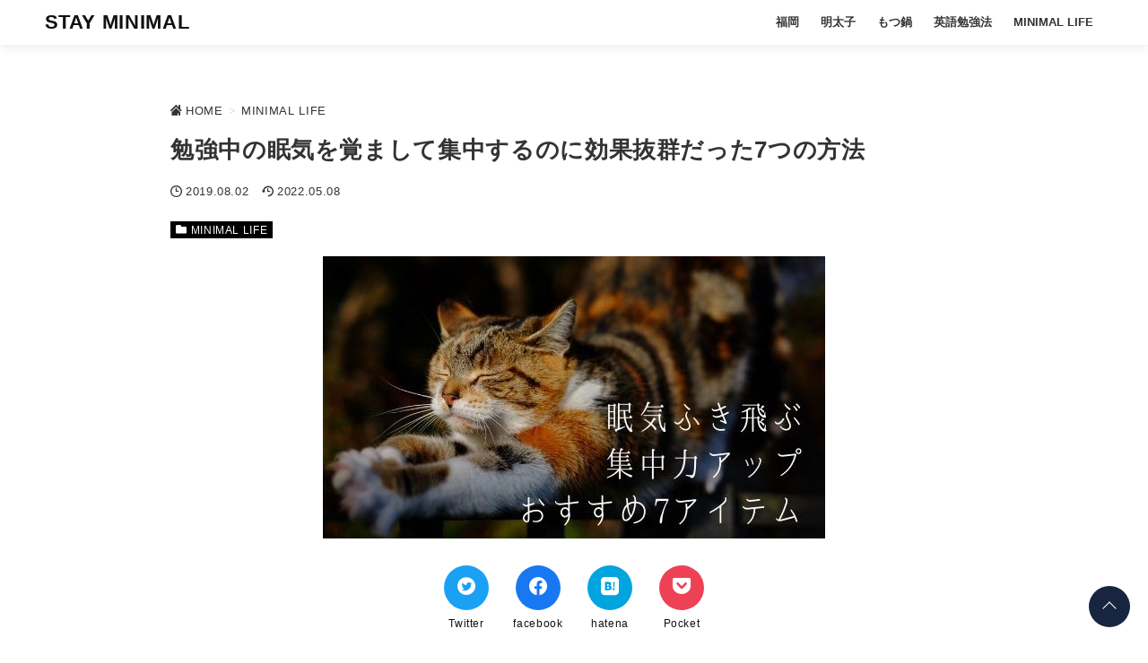

--- FILE ---
content_type: text/html; charset=UTF-8
request_url: https://www.stay-minimal.com/entry/getsleepyoffitemandtechnics
body_size: 41390
content:
<!DOCTYPE html>
<html lang="ja">
<head prefix="og: http://ogp.me/ns# fb: http://ogp.me/ns/fb# article: http://ogp.me/ns/article#">
<meta charset="utf-8">
<meta http-equiv="X-UA-Compatible" content="IE=edge">
<meta name="viewport" content="width=device-width, initial-scale=1"/>
<link rel="alternate" type="application/rss+xml" title="STAY MINIMAL RSS Feed" href="https://www.stay-minimal.com/feed">
<link rel="pingback" href="https://www.stay-minimal.com/xmlrpc.php">
<link rel="preconnect" href="https://pagead2.googlesyndication.com" crossorigin>
<link rel="preconnect" href="https://fonts.gstatic.com" crossorigin>
<link rel="preconnect" href="https://fonts.googleapis.com" crossorigin>
<link rel="preconnect" href="https://googleads.g.doubleclick.net" crossorigin>
<link rel="preconnect" href="https://stats.g.doubleclick.net" crossorigin>
<link rel="preconnect" href="https://static.doubleclick.net" crossorigin>
<link rel="preload" href="https://www.stay-minimal.com/wp-content/themes/streetist/fonts/rtvl-font.ttf?773ufq" as="font" type="font/woff" crossorigin>
<link rel="preload" href="https://www.stay-minimal.com/wp-content/themes/streetist/fonts/rtvl-font.woff?773ufq" as="font" type="font/woff" crossorigin>
<style>a{color:#0861c5}a:visited{color:#0861c5}</style>
<style>html{line-height:1.15;-webkit-text-size-adjust:100%}body{margin:0}h1{font-size:2em;margin:.67em 0}hr{-webkit-box-sizing:content-box;box-sizing:content-box;height:0;overflow:visible}pre{font-family:monospace,monospace;font-size:1em}a{background-color:rgba(0,0,0,0)}abbr[title]{border-bottom:none;text-decoration:underline;-webkit-text-decoration:underline dotted;text-decoration:underline dotted}b,strong{font-weight:bolder}code,kbd,samp{font-family:monospace,monospace;font-size:1em}small{font-size:80%}sub,sup{font-size:75%;line-height:0;position:relative;vertical-align:baseline}sub{bottom:-.25em}sup{top:-.5em}img{border-style:none}button,input,optgroup,select,textarea{font-family:inherit;font-size:100%;line-height:1.15;margin:0}button,input{overflow:visible}button,select{text-transform:none}[type="button"],[type="reset"],[type="submit"],button{-webkit-appearance:button}[type="button"]::-moz-focus-inner,[type="reset"]::-moz-focus-inner,[type="submit"]::-moz-focus-inner,button::-moz-focus-inner{border-style:none;padding:0}[type="button"]:-moz-focusring,[type="reset"]:-moz-focusring,[type="submit"]:-moz-focusring,button:-moz-focusring{outline:1px dotted ButtonText}fieldset{padding:.35em .75em .625em}legend{-webkit-box-sizing:border-box;box-sizing:border-box;color:inherit;display:table;max-width:100%;padding:0;white-space:normal}progress{vertical-align:baseline}textarea{overflow:auto}[type="checkbox"],[type="radio"]{-webkit-box-sizing:border-box;box-sizing:border-box;padding:0}[type="number"]::-webkit-inner-spin-button,[type="number"]::-webkit-outer-spin-button{height:auto}[type="search"]{-webkit-appearance:textfield;outline-offset:-2px}[type="search"]::-webkit-search-decoration{-webkit-appearance:none}::-webkit-file-upload-button{-webkit-appearance:button;font:inherit}details{display:block}summary{display:list-item}template{display:none}[hidden]{display:none}body,html{margin:0;padding:0}body{font-family:-apple-system,"San Fransisco","Segoe UI","Helvetica Neue",Helvetica,Arial,"游ゴシック Medium","Yu Gothic Medium","游ゴシック体",YuGothic,"Yu Gothic","メイリオ",Meiryo,"MS PGothic",sans-serif;line-height:1.7;letter-spacing:.04em;color:#333;background-color:#fff;-ms-word-wrap:break-word;word-wrap:break-word}.mincho{font-family:"Times New Roman","Yu Mincho Light",YuMincho,"Yu Mincho","游明朝体","ヒラギノ明朝 ProN W3","Hiragino Mincho ProN","HG明朝E","ＭＳ Ｐ明朝","ＭＳ 明朝",serif}.clearfix:after,.clearfix:before{content:"";display:block;clear:both}*{-webkit-box-sizing:border-box;box-sizing:border-box}p{margin:0 0 1em}a{-webkit-transition:all .3s;transition:all .3s}a:hover{color:#999}i{letter-spacing:0}img{max-width:100%}table{border-collapse:collapse;border-spacing:0}figure{margin:1em 0}.container--header-fixed{padding-top:46px}.header{position:relative;width:100%;height:46px;-webkit-box-shadow:0 1px 12px rgba(0,0,0,.1);box-shadow:0 1px 12px rgba(0,0,0,.1);background-color:rgba(255,255,255,.8);z-index:1000}.header--fixed{position:fixed;top:0;left:0}.header--black{background-color:#111}.header--transparent{background-color:rgba(0,0,0,0);-webkit-box-shadow:none;box-shadow:none}.header-inner{width:100%;max-width:1181px;margin:0 auto;position:relative}.header-inner--type1{width:96%;margin-left:4%}.bg-gray .header-inner,.bg-line .header-inner,.bg-stripe .header-inner{max-width:1261px}.toggle-search{position:absolute;left:0;top:0;height:46px;width:46px;line-height:46px;text-align:center;cursor:pointer}.toggle-search__btn-img{width:16px;height:16px}.header-search{position:fixed;top:40px;left:50%;-webkit-transform:translateX(-50%);transform:translateX(-50%);width:90%;max-width:700px;padding:20px;background-color:#fff;border:6px solid #f5f5f5;opacity:0;visibility:hidden;-webkit-transition:all .6s;transition:all .6s;z-index:2000;-webkit-box-shadow:0 2px 8px rgba(0,0,0,.2);box-shadow:0 2px 8px rgba(0,0,0,.2)}.header-search__title{margin:0 0 1em;font-size:1rem}.header-search .search-form{max-width:700px}.header-search .search-form__field{border:none;border-bottom:1px solid #111;margin:0}.header-search__black-bg{position:fixed;top:0;left:0;width:100%;height:100vh;display:block;background-color:rgba(0,0,0,.8);z-index:1000;opacity:0;visibility:hidden;cursor:pointer}.display-search{height:100vh;overflow-y:hidden}.display-search .header-search{opacity:1;visibility:visible}.display-search .header-search__black-bg{opacity:1;visibility:visible}.display-search .hamburger{z-index:10}.site-title{display:inline-block}.site-title--type2,.site-title--type3{position:absolute;top:0;left:50%;-webkit-transform:translateX(-50%);transform:translateX(-50%)}.site-title__text{display:inline-block;margin:0;font-size:1rem;font-weight:700;padding:8px 0;line-height:30px}.site-title__text .site-title__link{color:#111;text-decoration:none}.site-title__text img{height:30px;vertical-align:top}.site-title__text--bg-black .site-title__link{color:#fff}.global-nav-area{opacity:0;visibility:hidden;position:fixed;left:0;top:0;width:100vw;height:200vh;overflow-x:hidden;-webkit-transition:opacity .6s , visibility .6s;transition:opacity .6s , visibility .6s;z-index:3000}.global-nav-wrap{position:absolute;right:-100%;top:0;width:80%;max-width:700px;height:100vh;padding:14px 20px 120px;z-index:3000;-webkit-transition:right .6s;transition:right .6s;background-color:#131313;-webkit-box-shadow:0 4px 10px rgba(0,0,0,.6);box-shadow:0 4px 10px rgba(0,0,0,.6);overflow:auto}.global-nav__title{margin:0 0 10px;text-align:left;color:#fff;font-size:1.1rem;font-weight:700;position:relative}.global-nav__title-inner{display:inline-block;padding-right:30px;position:relative;background-color:#131313;z-index:2}.global-nav__title:before{content:"";position:absolute;left:0;top:50%;width:100%;height:1px;background-color:#fff}.global-nav__list{list-style:none;padding:0;margin:0}.global-nav__list .menu-item{position:relative}.global-nav__list .menu-item a{padding:10px 4px 10px 20px;text-decoration:none;color:#fff;display:block;font-size:.9rem;font-weight:700;position:relative}.global-nav__list .menu-item a:hover{background-color:#444}.global-nav__list .menu-item a:before{content:"";position:absolute;top:50%;left:6px;-webkit-transform:translateY(-50%);transform:translateY(-50%);border:3px solid transparent;border-left:4px solid #999}.global-nav__list .sub-menu{padding:0 0 16px 20px}.global-nav__list .sub-menu .menu-item{border-bottom:none;list-style:none}.global-nav__list .sub-menu .menu-item a{font-weight:400;padding:4px 0 4px 20px}.global-nav__list .sub-menu .menu-item a:before{border-left-color:#444}.global-nav__list--bg-black .menu-item a{color:#fff}.global-nav__list--bg-black .menu-item a:hover{background-color:#666}.global-nav__close{width:60px;height:28px;position:relative;cursor:pointer;margin:0 0 18px auto}.global-nav__close--search{margin:0 0 0 auto;height:24px}.global-nav__close-text{margin-left:30px;color:#fff;font-size:12px;vertical-align:top;line-height:1}.global-nav__close-line{position:absolute;right:0;height:1px;width:20px;background-color:#fff}.global-nav__close-line--1{top:0;-webkit-transform:rotate(45deg);transform:rotate(45deg);-webkit-transform-origin:0 100%;transform-origin:0 100%}.global-nav__close-line--2{top:14px;-webkit-transform:rotate(-45deg);transform:rotate(-45deg);-webkit-transform-origin:0 0;transform-origin:0 0}.global-nav__close-line--search{background-color:#111}.global-nav-toggle{display:none}.hamburger{position:absolute;right:0;top:0;width:46px;height:46px;z-index:1}.hamburger__label{display:block;height:100%;cursor:pointer;position:absolute;width:46px;height:46px}.hamburger__line{position:absolute;left:15px;width:16px;height:1px;background-color:#222;-webkit-transition:all .6s;transition:all .6s}.hamburger__line--1{top:16px}.hamburger__line--2{top:22px}.hamburger__line--3{top:28px}.hamburger__line--bg-black{background-color:#fff}.black-bg{position:fixed;left:0;top:0;width:100%;height:100vh;background-color:#000;opacity:0;visibility:hidden;z-index:2000;-webkit-transition:all .6s;transition:all .6s;cursor:pointer}.global-nav__share{margin-bottom:32px}.global-nav__share-list{list-style:none;margin:0;padding:0;display:-webkit-box;display:-ms-flexbox;display:flex}.global-nav__share-item{margin-right:20px;font-size:24px}.global-nav__share-item:last-child{margin-right:0}.global-nav__share-item a{color:#fff;text-decoration:none}.global-nav__share-item a:hover{color:#ccc}.display-menu .global-nav-area{opacity:1;visibility:visible}.display-menu .global-nav-wrap{right:0}.display-menu .black-bg{opacity:.8;visibility:visible}.header--black .toggle-search{color:#fff}.wrapper{padding:20px 0 0}@-webkit-keyframes open-anime{0%{-webkit-transform:translateY(60px);transform:translateY(60px);opacity:0}40%{-webkit-transform:translateY(60px);transform:translateY(60px);opacity:0}100%{-webkit-transform:translateY(0);transform:translateY(0);opacity:1}}@keyframes open-anime{0%{-webkit-transform:translateY(60px);transform:translateY(60px);opacity:0}40%{-webkit-transform:translateY(60px);transform:translateY(60px);opacity:0}100%{-webkit-transform:translateY(0);transform:translateY(0);opacity:1}}.wrapper-inner{width:92%;margin:0 auto;background-color:#fff}.arrow-icon{width:18px;margin-left:8px}.content{display:-webkit-box;display:-ms-flexbox;display:flex;-ms-flex-wrap:wrap;flex-wrap:wrap;-webkit-box-pack:justify;-ms-flex-pack:justify;justify-content:space-between}.main{width:100%}.main .widget__title{font-size:1.2rem}.main--title-type1 .widget__title{position:relative}.main--title-type1 .widget__title::after{content:"";position:absolute;width:100%;height:2px;background-color:#111;top:50%;left:0;margin-top:-1px;z-index:0}.main--title-type1 .widget__title-inner{position:relative;z-index:1;display:inline-block;padding-right:20px;background-color:#fff}.main--title-type2 .widget__title{padding-bottom:8px;position:relative;font-size:1rem;font-style:italic;z-index:1}.main--title-type2 .widget__title:before{content:"";position:absolute;left:0;bottom:2px;width:100%;height:18px;background-image:radial-gradient(#ccc 15%,transparent 21%);background-position:0 0;background-size:6px 6px;z-index:0}.main--title-type2 .widget__title-inner{position:relative;z-index:1}.main--title-type3 .widget__title{border-left:4px solid #111;padding-left:10px;line-height:1.4}.main--title-type4 .widget__title{border-left:4px solid #b21818;padding-left:10px;line-height:1.4}.main--title-type5 .widget__title{padding:8px 10px;border-bottom:4px solid #eee;background-color:#f5f5f5}.main--title-type6 .widget__title{border-bottom:2px solid #111;font-size:1rem;line-height:1.4}.main--title-type6 .widget__title-inner{background-color:#111;color:#fff;padding:2px 6px 1px;display:inline-block}.sidebar{width:100%}.entries{display:-webkit-box;display:-ms-flexbox;display:flex;-ms-flex-wrap:wrap;flex-wrap:wrap;-webkit-box-pack:justify;-ms-flex-pack:justify;justify-content:space-between;margin-bottom:60px}.entries__heading{font-size:1.2rem}.entries-item{width:100%;margin-bottom:60px;position:relative}.entries-item:last-child{margin-bottom:0}.entries-item__thumb{width:100%;height:0;padding-bottom:60%;background-size:cover;background-position:center;background-repeat:no-repeat;position:relative}.entries-item__thumb-link{position:relative;display:block}.entries-item__time{display:inline-block;margin-right:8px;font-size:.74rem;color:#333;vertical-align:top}.entries-item__time:before{font-family:rtvl-font,sans-serif;content:"";margin-right:4px;display:inline-block;font-size:12px;vertical-align:bottom}.entries-item__time--update:before{content:""}.entries-item__title{font-size:1.1rem;line-height:1.4;margin:0 0 10px;-webkit-transition:all .3s;transition:all .3s}.entries-item__title a{color:#111;text-decoration:none}.entries-item__excerpt{margin:10px 0 0;font-size:.8rem;color:#333;line-height:1.5}.entries-item__category{list-style:none;position:absolute;left:0;top:0;padding:0;margin:0;display:-webkit-box;display:-ms-flexbox;display:flex;-ms-flex-wrap:wrap;flex-wrap:wrap;z-index:30}.entries-item__category-item{margin-right:4px}.entries-item__category-item a{display:block;line-height:20px;font-size:.8rem;padding:3px 8px 2px;text-decoration:none}.entries-item__category-item a:before{font-family:rtvl-font,sans-serif;content:"";font-size:12px;line-height:1.7;margin-right:8px;vertical-align:top}.entries-item .entries-item__title-link{color:#333;text-decoration:none}.entries-item .entries-item__title-link:hover{color:#999}.entries-item-type1__thumb{padding-bottom:66.6%}.entries-item-type1__info{padding:8px 0}.entries-item-type2{width:100%;padding:20px 0;border-bottom:1px solid #eee;display:-webkit-box;display:-ms-flexbox;display:flex;-webkit-box-pack:justify;-ms-flex-pack:justify;justify-content:space-between}.entries-item-type2__thumb-link{display:block;width:120px;height:120px}.entries-item-type2__thumb-link:hover{opacity:.6}.entries-item-type2__image{width:100%;height:100%;background-size:cover;background-position:center}.entries-item-type2__info{width:calc(100% - 134px);position:relative}.entries-item-type2__title{margin:0 0 4px;font-size:1rem;line-height:1.4}.entries-item-type2__title .entries-item-type2__title-link{color:#333;text-decoration:none}.entries-item-type2__title .entries-item-type2__title-link:hover{color:#999}.entries-item-type2__excerpt{margin-top:4px;font-size:.8rem;line-height:1.4}.entries-item-type2__category{list-style:none;display:-webkit-box;display:-ms-flexbox;display:flex;-ms-flex-wrap:wrap;flex-wrap:wrap;margin:8px 0 0;padding:0}.entries-item-type2__category-item{font-size:.8rem;margin:0 6px 6px 0}.entries-item-type2__category-item a{display:block;line-height:20px;font-size:.8rem;padding:2px 6px 1px;text-decoration:none}.entries-item-type2__category-item a:before{font-family:rtvl-font,sans-serif;content:"";font-size:12px;line-height:1.7;margin-right:8px;vertical-align:top}.entries-item-type2__category-item a:hover{opacity:.6}.entries-item-type3{-webkit-transition:all .3s;transition:all .3s}.entries-item-type3:after{content:"";position:absolute;top:0;left:0;height:100%;width:100%;background-color:#fff;-webkit-box-shadow:0 1px 10px -2px rgba(0,0,0,.1);box-shadow:0 1px 10px -2px rgba(0,0,0,.1);-webkit-transition:all .3s;transition:all .3s;z-index:2}.entries-item-type3:before{content:"";position:absolute;bottom:0;left:10%;width:84%;height:10px;-webkit-box-shadow:0 4px 20px -2px rgba(0,0,0,.1) , 0 1px 12px rgba(0,0,0,.1);box-shadow:0 4px 20px -2px rgba(0,0,0,.1) , 0 1px 12px rgba(0,0,0,.1);-webkit-transition:all .3s;transition:all .3s}.entries-item-type3:hover{-webkit-transform:translateY(-4px);transform:translateY(-4px)}.entries-item-type3:hover:after{-webkit-box-shadow:0 1px 20px -2px rgba(0,0,0,.1);box-shadow:0 1px 20px -2px rgba(0,0,0,.1)}.entries-item-type3:hover:before{-webkit-box-shadow:0 4px 30px -4px rgba(0,0,0,.1);box-shadow:0 4px 30px -4px rgba(0,0,0,.1)}.entries-item-type3__link{display:block;height:100%;position:relative;z-index:10;text-decoration:none;color:#333}.entries-item-type3__link:visited{color:#333}.entries-item-type3__link:hover{color:#333}.entries-item-type3__info{padding:12px 20px 20px}.entries .entries-item__category-link{background-color:#b21818;color:#fff}.link-read-more{position:relative;display:block;text-decoration:none}.link-read-more:before{content:"";position:absolute;width:100%;height:100%;top:0;left:0;background-color:rgba(0,0,0,.7);opacity:0;visibility:hidden;-webkit-transition:all .3s;transition:all .3s;z-index:2}.link-read-more:after{content:"Read More";position:absolute;left:50%;top:54%;-webkit-transform:translate(-50%,-50%);transform:translate(-50%,-50%);color:#fff;padding-bottom:6px;font-size:1rem;font-weight:700;text-shadow:0 2px 2px rgba(0,0,0,.5);opacity:0;visibility:hidden;-webkit-transition:all .3s;transition:all .3s;z-index:3}.link-read-more:hover:before{opacity:1;visibility:visible}.link-read-more:hover:after{top:50%;opacity:1;letter-spacing:.14em;visibility:visible}.link-read-more-wrap:hover .link-read-more:before{width:80%;height:80%;left:10%;top:10%;opacity:1;visibility:visible}.link-read-more-wrap:hover .link-read-more:after{top:50%;opacity:1;letter-spacing:.14em;visibility:visible}.infeed-ad{position:relative;z-index:30}.wp-block-table{margin:1em 0}.wp-caption{margin:1em auto;text-align:center;max-width:100%}.gallery-caption,.wp-caption-text{text-align:center;color:#666;font-size:.9rem;margin:10px 0 0}.aligncenter{display:block;margin-left:auto;margin-right:auto}.alignright{float:right;margin-left:10px}.alignleft{float:left;margin-right:10px}.table-wrap{width:100%;overflow:auto;font-size:.9rem;margin:1em 0}.table-wrap table{width:100%;font-size:.9rem}.td-first{background-color:#f9f9f9;font-weight:700;text-align:center}.box{padding:16px;position:relative}.box p{margin-bottom:.8em}.box p:last-child{margin-bottom:0}.box ol,.box ul{padding-left:28px;margin:.8em 0}.box ol li,.box ul li{margin-bottom:.6em}.box .box__title{margin:0;position:absolute;color:#fff;font-size:14px;font-weight:700;letter-spacing:0;line-height:20px}.box--border-bk{border:1px solid #111;-webkit-box-shadow:3px 3px #111;box-shadow:3px 3px #111;margin:2em 3px 1.4em 0}.box--border-bk .box__title{left:10px;top:-10px;color:#111;background-color:#fff;padding:0 8px}.box--border-bk-icon{margin:36px 0 16px;border:2px solid #111;background-color:#f5f5f5}.box--border-bk-icon .box__title{top:-12px;left:8px;padding:0 10px 0 22px;background-color:#111;border-radius:10px;font-size:12px}.box--border-bk-icon::after{position:absolute;top:-14px;left:4px;width:24px;height:24px;background-color:#111;border-radius:14px;line-height:24px;text-align:center;content:"";font-size:12px;font-family:rtvl-font,sans-serif;color:#fff}.box--border-bk-bg-gray{margin:36px 0 16px;border:2px solid #333;background-color:#f5f5f5}.box--border-bk-bg-gray .box__title{bottom:100%;left:-2px;padding:0 10px;background-color:#333;font-size:12px}.box-index{margin:3em 0 1.6em;background-color:#fff1f1}.box-index .box__title{left:0;bottom:100%;padding:0 6px;line-height:26px;background-color:#b41818}.box-index .box__title:before{font-family:rtvl-font,sans-serif;content:"";margin-right:2px;font-size:14px;line-height:20px}.box-index .box__title:after{content:"";position:absolute;top:0;left:100%;border-top:26px solid transparent;border-left:10px solid #b41818}.box-index--blue{background-color:#e8f8ff}.box-index--blue .box__title{background-color:#105fb3}.box-index--blue .box__title:after{border-left-color:#105fb3}.box-index--orange{background-color:#fff5e2}.box-index--orange .box__title{background-color:#da8020}.box-index--orange .box__title:after{border-left-color:#da8020}.box-index--memo{background-color:#fff5e2}.box-index--memo .box__title{background-color:#da8020}.box-index--memo .box__title:before{content:"";font-size:12px;margin-right:6px}.box-index--memo .box__title:after{border-left:10px solid #da8020}.box-index--note{background-color:#fff1f1}.box-index--note .box__title{background-color:#b41818}.box-index--note .box__title:before{content:"";font-size:12px;margin-right:6px}.box-index--note .box__title:after{border-left:10px solid #b41818}.box-bg-light{background-color:#f9f9f9;margin:1.8em 0 1em;padding:1.6em 24px 1.4em}.box-bg-light .box__title{color:#111;top:-.7em;left:16px}.box-bg-light--red{background-color:#fff1f1}.box-bg-light--red .box__title{color:#b41818}.box-bg-light--blue{background-color:#e8f8ff}.box-bg-light--blue .box__title{color:#105fb3}.box-bg-light--orange{background-color:#fff5e2}.box-bg-light--orange .box__title{color:#da8020}.box-style{margin:1em 0}.box-style--1{background-color:#f5f5f5}.box-style--2{background-color:#fff1f1}.box-style--3{background-color:#e8f8ff}.box-style--4{background-color:#fff5e2}.box-style--5{border:1px solid #111}.box-style--6{margin-right:3px;border:1px solid #111;-webkit-box-shadow:3px 3px #111;box-shadow:3px 3px #111}.box-style--7{border:1px solid #b41818;background-color:#fff1f1}.box-style--8{border:1px solid #105fb3;background-color:#e8f8ff}.box-style--9{border:1px solid #da8020;background-color:#fff5e2}.box-style--10{border-left:8px solid #b41818;background-color:#fff1f1}.box-style--11{border-left:8px solid #105fb3;background-color:#e8f8ff}.box-style--12{border-left:8px solid #da8020;background-color:#fff5e2}.box-style--13{-webkit-box-shadow:0 6px 10px rgba(0,0,0,.06);box-shadow:0 6px 10px rgba(0,0,0,.06)}.box--rated{padding:12px 16px 18px 12px;margin:1.2em 0}.box--rated .box__title{position:relative;font-size:.9rem;margin-bottom:8px}.box--rated .box__title:before{font-family:rtvl-font,sans-serif;margin-right:6px;font-size:.9rem;display:inline-block}.box--good{border-left:6px solid #2bab51;background-color:#edfbf1}.box--good .box__title{color:#2bab51}.box--good .box__title:before{content:""}.box--bad{border-left:6px solid #b41818;background-color:#fff1f1}.box--bad .box__title{color:#b41818}.box--bad .box__title:before{content:"";vertical-align:bottom}.list-box{margin:1.4em 0;padding:24px 20px;position:relative}.list-box ul{margin:0;padding:0;list-style:none}.list-box li{padding-left:18px;position:relative}.list-box li:before{font-family:rtvl-font,sans-serif;content:"";position:absolute;top:.2em;left:0;font-size:.8rem}.list-box--border{background-color:#f9f9f9;border:1px solid #111;margin-top:3em}.list-box--border li{padding-bottom:.8em;border-bottom:1px dashed #ddd}.list-box--border li:last-child{padding-bottom:0;border-bottom:none}.list-box--border .list-box__title{position:absolute;left:-1px;bottom:100%;background-color:#111;color:#fff;margin:0;padding:0 6px 0 10px;font-size:14px;font-weight:700;line-height:26px;letter-spacing:0}.list-box--border .list-box__title:after{content:"";position:absolute;top:0;left:100%;border-top:26px solid transparent;border-left:10px solid #111}.list-box--border-red{border-color:#b41818;background-color:#fff1f1}.list-box--border-red li{border-color:#e6c9c9}.list-box--border-red li:before{color:#b41818}.list-box--border-red .list-box__title{background-color:#b41818}.list-box--border-red .list-box__title:after{border-left-color:#b41818}.list-box--border-blue{border-color:#105fb3;background-color:#e8f8ff}.list-box--border-blue li{border-color:#c9ddf3}.list-box--border-blue li:before{color:#105fb3}.list-box--border-blue .list-box__title{background-color:#105fb3}.list-box--border-blue .list-box__title:after{border-left-color:#105fb3}.list-box--border-orange{border-color:#da8020;background-color:#fff5e2}.list-box--border-orange li{border-color:#efd7bd}.list-box--border-orange li:before{color:#da8020}.list-box--border-orange .list-box__title{background-color:#da8020}.list-box--border-orange .list-box__title:after{border-left-color:#da8020}.list-box--paper{background-color:#f5f5f5;border-right:1px solid #eee;border-bottom:1px solid #eee}.list-box--paper li{padding-bottom:.8em;border-bottom:1px dashed #ddd}.list-box--paper li:last-child{padding-bottom:0;border-bottom:none}.list-box--paper:after{content:"";position:absolute;right:-1px;top:0;border-left:20px solid #ddd;border-top:20px solid #fff}.list-box--paper .list-box__title{text-align:center;font-weight:700;position:relative;padding-bottom:8px;margin-bottom:20px}.list-box--paper .list-box__title:after{content:"";position:absolute;top:100%;left:50%;-webkit-transform:translateX(-50%);transform:translateX(-50%);width:40px;height:3px;background-color:#ccc}.button-link{text-align:center;margin-bottom:2em}.button-link a{display:inline-block;padding:12px 16px;-webkit-box-shadow:0 2px 4px rgba(0,0,0,.14);box-shadow:0 2px 4px rgba(0,0,0,.14);min-width:260px;border-radius:4px;text-decoration:none;text-align:center}.button-link a:after{font-family:rtvl-font,sans-serif;content:"";margin-left:10px;font-size:14px}.button-link a:hover{-webkit-transform:translateY(4px);transform:translateY(4px);-webkit-box-shadow:0 0 0 #fff;box-shadow:0 0 0 #fff;opacity:.8}.button-link--bg-red a{background-color:#b41818;color:#fff}.button-link--border-red a{background-color:#fff;border:1px solid #b41818;color:#b41818}.button-link--bg-blue a{background-color:#105fb3;color:#fff}.button-link--border-blue a{background-color:#fff;border:1px solid #105fb3;color:#105fb3}.button-link--bg-black a{background-color:#111;color:#fff;border-radius:0}.button-link--border-black a{background-color:#fff;border:1px solid #111;border-radius:0;color:#111}.button-link--shiny a{position:relative;overflow:hidden}.button-link--shiny a:before{content:"";position:absolute;height:200%;width:30px;top:-50%;left:-200%;background-image:-webkit-gradient(linear,left top,right top,from(transparent),color-stop(#fff),to(transparent));background-image:linear-gradient(90deg,transparent,#fff,transparent);opacity:.6;-webkit-transform:rotate(30deg);transform:rotate(30deg);-webkit-animation:shiny 2s infinite linear;animation:shiny 2s infinite linear}.micro-copy{font-size:.8rem;text-align:center;margin:1.4rem 0 0;color:#333}.micro-copy+a,.micro-copy+button,.micro-copy+div,.micro-copy+p{margin-top:0}.micro-copy--1:before{content:"＼"}.micro-copy--1:after{content:"／"}.micro-copy--2{margin-bottom:6px;display:inline-block;margin:0 auto;padding:1px 10px;border-bottom:1px solid #333;border-radius:4px;position:relative}.micro-copy--2:after{content:"";position:absolute;left:50%;top:100%;margin-left:-5px;border:5px solid transparent;border-top:4px solid #333;z-index:1}.micro-copy--2:before{content:"";position:absolute;left:50%;top:100%;margin-left:-4px;border:4px solid transparent;border-top:3px solid #fff;z-index:2}.micro-copy--3{margin-bottom:18px;position:relative}.micro-copy--3:after{content:"";position:absolute;top:100%;left:50%;height:14px;border-left:1px solid #111}.micro-copy--4{margin-bottom:12px;position:relative}.micro-copy--4:after{content:"";position:absolute;top:100%;left:50%;margin:1px 0 0 -6px;border:4px solid transparent;border-top:5px solid #111}.talk{display:-webkit-box;display:-ms-flexbox;display:flex;margin:1.8rem 0}.talk--right{-webkit-box-pack:end;-ms-flex-pack:end;justify-content:flex-end}.talk .talk__icon img{border:2px solid #ddd;-webkit-box-shadow:none;box-shadow:none;margin:0}.talk__icon{width:80px;text-align:center}.talk__icon img{border-radius:50%;width:60px;height:auto;vertical-align:top}.talk__name{display:block;font-size:12px;margin-top:2px;letter-spacing:0}.talk__say{max-width:calc(100% - 90px);margin-left:10px;background-color:#f0f0f0;padding:20px 16px;border-radius:6px;-ms-flex-item-align:start;align-self:flex-start;position:relative;font-size:.9rem}.talk__say::before{content:"";position:absolute;top:14px;right:100%;border:8px solid transparent;border-right:9px solid #f0f0f0}.talk__say--right{margin:0 10px 0 0}.talk__say--right::before{right:auto;left:100%;border-right-color:transparent;border-left:9px solid #f0f0f0}.talk__say--pink{background-color:#fff1f1}.talk__say--pink::before{border-right-color:#fff1f1}.talk__say--pink.talk__say--right::before{border-right-color:transparent;border-left-color:#fff1f1}.talk__say--blue{background-color:#e8f8ff}.talk__say--blue::before{border-right-color:#e8f8ff}.talk__say--blue.talk__say--right::before{border-right-color:transparent;border-left-color:#e8f8ff}.talk__say--skin-color{background-color:#fff5e2}.talk__say--skin-color::before{border-right-color:#fff5e2}.talk__say--skin-color.talk__say--right::before{border-right-color:transparent;border-left-color:#fff5e2}.talk p:last-child{margin-bottom:0}.text-small{font-size:.8rem}.text-large{font-size:1.4rem}.text-extra-large{font-size:2rem}.marker-pink{background-image:-webkit-gradient(linear,left top,left bottom,color-stop(60%,transparent),color-stop(0,#ffdcdc));background-image:linear-gradient(transparent 60%,#ffdcdc 0)}.marker-yellow{background-image:-webkit-gradient(linear,left top,left bottom,color-stop(60%,transparent),color-stop(0,#ff6));background-image:linear-gradient(transparent 60%,#ff6 0)}.marker-blue{background-image:-webkit-gradient(linear,left top,left bottom,color-stop(60%,transparent),color-stop(0,#cff4ff));background-image:linear-gradient(transparent 60%,#cff4ff 0)}.marker-green{background-image:-webkit-gradient(linear,left top,left bottom,color-stop(60%,transparent),color-stop(0,#c9ffd3));background-image:linear-gradient(transparent 60%,#c9ffd3 0)}.marker-bold{font-weight:700}.my-label{display:inline-block;padding:1px 6px;font-size:.8rem;margin-right:6px;font-weight:700}.my-label--border{border:1px solid #333;padding:0 6px}.my-label--pink{background-color:#fff1f1;color:#8e1313}.my-label--orange{background-color:#fff5e2;color:#884a0a}.my-label--yellow{background-color:#fffbbb;color:#777106}.my-label--green{background-color:#d9f7d9;color:#0c630c}.my-label--blue{background-color:#e8f8ff;color:#0f4886}.card-link{max-width:540px;border:1px solid #eee;margin:1em 0;padding:16px;display:-webkit-box;display:-ms-flexbox;display:flex;-webkit-box-pack:justify;-ms-flex-pack:justify;justify-content:space-between}.card-link__thumb{width:120px}.card-link .card-link__img{width:100px;height:auto;border:none;-webkit-box-shadow:none;box-shadow:none;vertical-align:top}.card-link .card-link__img:hover{opacity:.8}.card-link__text{width:calc(100% - 120px)}.card-link .card-link__title{margin:0 0 8px;font-size:1rem;font-weight:700;line-height:1.5}.card-link .card-link__title a{color:#333}.card-link .card-link__title a:hover{color:#999}.card-link .card-link__excerpt{margin:0;font-size:.8rem;color:#666;line-height:1.4}.timeline{background-color:rgba(0,0,0,0);counter-reset:item;margin:1.4em 0;padding:0}.timeline .timeline__title{font-size:1.2rem;font-weight:700;margin-bottom:.6em}.timeline--1{padding-left:40px}.timeline--1 .timeline__item{position:relative;list-style:none;padding:20px 0 24px;margin:0;border-bottom:2px dashed #f5f5f5}.timeline--1 .timeline__item:first-child{border-top:2px dashed #f5f5f5}.timeline--1 .timeline__item:not(:last-child):before{content:"";position:absolute;left:-25px;top:0;height:100%;width:1px;background-color:#111}.timeline--1 .timeline__item ol:last-child,.timeline--1 .timeline__item p:not(.timeline__title):last-child,.timeline--1 .timeline__item ul:last-child{margin-bottom:0}.timeline--1 .timeline__step{position:absolute;left:-40px;top:0;display:block;width:30px;height:58px;padding-top:6px;text-align:center;line-height:1;font-size:13px;white-space:nowrap;background-color:#fff}.timeline--1 .timeline__step:after{counter-increment:item;content:"" counter(item);position:absolute;left:0;bottom:6px;width:30px;height:30px;background-color:#111;border-radius:50%;color:#fff;line-height:30px;text-align:center;font-size:18px;font-weight:700;z-index:1}.timeline--1 .timeline__title{font-weight:700}.timeline--2{border-top:2px dashed #eee;border-bottom:2px dashed #eee;list-style:none;padding:26px 20px 26px 36px;margin:1.2em 0}.timeline--2 .timeline__item{padding-bottom:4em;margin:0;position:relative}.timeline--2 .timeline__item:after{content:"";width:4px;height:100%;background:#ddd;display:block;position:absolute;top:0;left:-24px}.timeline--2 .timeline__item:before{content:"";position:absolute;left:-26px;top:0;width:3px;height:3px;border:2px solid #111;border-radius:50%;background-color:#fff;z-index:2}.timeline--2 .timeline__item:last-child{padding-bottom:0}.timeline--2 .timeline__item:last-child:after{content:none}.timeline--2 .timeline__step{position:relative;display:block}.timeline--2 .timeline__step-text{display:none}.timeline--2 .timeline__step:before{counter-increment:item;content:"STEP." counter(item);display:inline-block;font-size:.8rem;font-weight:700;color:#333;-webkit-transform:translateY(-50%);transform:translateY(-50%);border:1px solid #111;padding:0 4px}.timeline--2 .timeline__step:after{position:absolute;content:"";width:12px;height:1px;background-color:#111;left:-20px;top:3px}.scrollable-table{width:100%;overflow-x:auto;margin:1em 0}.scrollable-table table{white-space:nowrap;margin-bottom:0}.scrollable{position:relative;height:.2em}.scrollable__inner{position:absolute;left:12px;top:-1.4em;-webkit-animation:scrollable-anime 1s linear 0s infinite;animation:scrollable-anime 1s linear 0s infinite;color:#999;font-size:.9rem;-webkit-transition:opacity .3s;transition:opacity .3s;display:inline-block}.scrollable .rtvl-icon{margin-right:4px;font-size:1rem}.rating{margin:1em 0;display:inline-block}.rating__star{color:#f7ac1a;margin-right:4px;letter-spacing:.08em}.rating__num{font-weight:700}.toggle-box{margin-bottom:1em}.toggle-box__checkbox{display:none}.toggle-box__label{display:inline-block;font-size:.9rem;padding:6px 14px;color:#fff;background-color:#333;cursor:pointer;-webkit-transition:-webkit-box-shadow .6s;transition:-webkit-box-shadow .6s;transition:box-shadow .6s;transition:box-shadow .6s , -webkit-box-shadow .6s;-webkit-box-shadow:0 2px 6px rgba(0,0,0,.2);box-shadow:0 2px 6px rgba(0,0,0,.2)}.toggle-box__text{position:relative;padding-right:16px}.toggle-box__text::after{content:"";position:absolute;right:4px;width:4px;height:4px;border-bottom:1px solid #fff;border-right:1px solid #fff}.toggle-box__text--close{display:none}.toggle-box__text--close::after{top:.5em;-webkit-transform:rotate(-135deg);transform:rotate(-135deg)}.toggle-box__text--open::after{top:.4em;-webkit-transform:rotate(45deg);transform:rotate(45deg)}.toggle-box__content{height:0;padding:0 20px;overflow:hidden;background-color:#f5f5f5;-webkit-transition:all .3s;transition:all .3s}.toggle-box ol:last-child,.toggle-box p:last-child,.toggle-box ul:last-child{margin-bottom:0}.toggle-box__checkbox:checked+.toggle-box__label{-webkit-box-shadow:0 0 0 transparent;box-shadow:0 0 0 transparent}.toggle-box__checkbox:checked+.toggle-box__label .toggle-box__text--close{display:inline}.toggle-box__checkbox:checked+.toggle-box__label .toggle-box__text--open{display:none}.toggle-box__checkbox:checked+.toggle-box__label+.toggle-box__content{padding:20px;height:auto}.faq-box{padding:16px 16px 16px 50px;margin-bottom:.8em;position:relative;background-color:#fff1f1}.faq-box p:last-child{margin-bottom:0}.faq-box:before{content:"Q";position:absolute;top:14px;left:14px;background-color:#b41818;color:#fff;width:28px;height:28px;line-height:28px;padding-left:1px;letter-spacing:0;border-radius:50%;font-size:16px;text-align:center}.faq-box--a{background-color:#e8f8ff;margin-bottom:2em}.faq-box--a:before{content:"A";background-color:#105fb3}.pagination-top{margin-top:40px}ul.page-numbers{list-style:none;padding:0;margin:0;display:-webkit-box;display:-ms-flexbox;display:flex;-webkit-box-pack:center;-ms-flex-pack:center;justify-content:center;padding:2px 6px}ul.page-numbers li{border:2px solid #111;border-right:none}ul.page-numbers li:last-child{border-right:2px solid #111}ul.page-numbers .page-numbers{display:block;color:#333;padding:0 8px;text-decoration:none}ul.page-numbers .page-numbers:hover{background-color:#ddd}ul.page-numbers .current,ul.page-numbers .dots{color:#999}ul.page-numbers .current:hover,ul.page-numbers .dots:hover{background-color:rgba(0,0,0,0)}.adsense-wrap{margin:1em 0;text-align:center}.youtube{display:inline-block;position:relative;width:480px;height:270px;overflow:hidden}.entry-content .youtube img{position:relative;top:50%;left:50%;width:auto;height:auto;vertical-align:bottom;-webkit-transform:translate(-50%,-50%);transform:translate(-50%,-50%);border:none;-webkit-box-shadow:none;box-shadow:none}.youtube::after,.youtube::before{position:absolute;content:"";top:50%;left:50%}.youtube::before{width:64px;height:44px;background-color:#cc181e;margin-left:-32px;margin-top:-22px;border-radius:12px;z-index:10;opacity:.9;-webkit-transition:all .3s;transition:all .3s}.youtube::after{margin-top:-10px;margin-left:-8px;border-top:solid 10px transparent;border-bottom:solid 10px transparent;border-right:solid 18px transparent;border-left:solid 18px #fff;z-index:20}.youtube:hover{cursor:pointer}.youtube:hover::before{background-color:#333;-webkit-transition:all .3s;transition:all .3s}.youtube:hover img{-webkit-box-shadow:none;box-shadow:none}.youtube-wrap{padding:30px 0;margin:1em 0;text-align:center;background-color:#000;margin-bottom:6px}.youtube-wrap .youtube{vertical-align:bottom;margin-bottom:0}.youtube-iframe iframe{max-width:100%;vertical-align:bottom}.post-nav-links{margin-top:40px;display:-webkit-box;display:-ms-flexbox;display:flex;-webkit-box-pack:center;-ms-flex-pack:center;justify-content:center}.post-page-numbers{margin-right:6px;border:1px solid #eee;padding:2px 12px;color:#333;font-size:1.2rem;text-decoration:none}.post-page-numbers.current{color:#aaa}.post-page-numbers.current:hover{background-color:rgba(0,0,0,0)}.post-page-numbers:visited{color:#333}.post-page-numbers:hover{background-color:#eee}.article-tags{margin-top:40px}.article-tags__list{display:-webkit-box;display:-ms-flexbox;display:flex;-ms-flex-wrap:wrap;flex-wrap:wrap;margin:0 0 -8px;padding:0;list-style:none}.article-tags__item{border-radius:2px;margin:0 8px 8px 0;font-size:.8rem}.article-tags__item a{color:#333;display:inline-block;border:1px solid #ddd;background-color:#fff;padding:2px 6px;text-decoration:none;border-radius:4px}.article-tags__item a:before{font-family:rtvl-font,sans-serif;content:"";margin-right:6px;vertical-align:top}.article-tags__item a:hover{background-color:#ddd}.share-area{margin:30px 0 0}.share-buttons__text{font-size:.8rem;color:#888;text-align:center}.share-btn__list{list-style:none;margin:0;padding:0;display:-webkit-box;display:-ms-flexbox;display:flex;-webkit-box-pack:center;-ms-flex-pack:center;justify-content:center}.share-btn__item{text-align:center;width:80px}.share-btn__item .share-btn__link{width:50px;height:50px;line-height:50px;background-color:#111;display:inline-block;color:#fff;text-decoration:none;border-radius:50%}.share-btn__item .share-btn__link .fa,.share-btn__item .share-btn__link .fas{line-height:50px}.share-btn__item .share-btn__link:hover{-webkit-transform:scale(1.12);transform:scale(1.12)}.share-btn__item--tw .share-btn__link{background-color:#1ba1f3}.share-btn__item--fb .share-btn__link{background-color:#1778f2}.share-btn__item--hatebu .share-btn__link{background-color:#00a4de}.share-btn__item--pocket .share-btn__link{background-color:#ef4155}.share-btn__item--line .share-btn__link{background-color:#00b900}.share-btn__item--type3 .share-btn__icon{font-size:28px}.share-btn__item--type3 .share-btn__icon--line{font-size:30px}.share-btn__item--type3 .share-btn__link{background-color:rgba(0,0,0,0)}.share-btn__item--type3 .share-btn__link:hover{-webkit-transform:scale(1.2);transform:scale(1.2)}.share-btn__item--type3.share-btn__item--tw .share-btn__link{color:#1ba1f3}.share-btn__item--type3.share-btn__item--fb .share-btn__link{color:#1778f2}.share-btn__item--type3.share-btn__item--hatebu .share-btn__link{color:#00a4de}.share-btn__item--type3.share-btn__item--pocket .share-btn__link{color:#ef4155}.share-btn__item--type3.share-btn__item--line .share-btn__link{color:#00b900}.share-btn__item--type4 .share-btn__icon{font-size:28px}.share-btn__item--type4 .share-btn__icon--line{font-size:10px;letter-spacing:0;background-color:#111;color:#fff;margin:10px auto 0;line-height:27px;width:30px;height:28px;white-space:nowrap;border-radius:4px}.share-btn__item--type4 .share-btn__link{background-color:rgba(0,0,0,0);color:#111}.share-btn__item--type4 .share-btn__link:hover{-webkit-transform:scale(1.2);transform:scale(1.2)}.share-btn__icon{display:block;height:24px;font-size:20px;font-weight:700}.share-btn__icon--line{font-size:12px}.share-btn_text{display:block;height:20px;margin-top:2px;font-size:12px;color:#111}.like-it{width:100%;height:0;margin-top:40px;padding-top:50%;background-size:cover;background-position:center;position:relative}.like-it__inner{position:absolute;top:0;left:0;width:100%;height:100%;padding:40px;background-color:rgba(0,0,0,.6);text-align:center}.like-it__right{position:absolute;width:100%;right:0;top:50%;-webkit-transform:translateY(-50%);transform:translateY(-50%)}.like-it__text{color:#fff;font-size:1rem;margin:0 0 20px;text-shadow:0 0 2px #000 , 0 0 4px #000}.paging{display:-webkit-box;display:-ms-flexbox;display:flex;-ms-flex-wrap:wrap;flex-wrap:wrap;-webkit-box-pack:justify;-ms-flex-pack:justify;justify-content:space-between;margin-top:40px}.paging__item{width:50%;padding:0 14px 0 0;line-height:1.4}.paging__item a{color:#333;font-size:.8rem;text-decoration:none}.paging__item a:hover{color:#999}.paging__item--prev{padding:0 0 0 14px;text-align:right;border-left:1px solid #111}.paging__text{margin:0 0 .2em;font-weight:700;font-size:.8rem;position:relative;padding-left:16px}.paging__text:before{content:"";position:absolute;top:50%;left:0;border:4px solid transparent;border-right:4px solid #111;-webkit-transform:translateY(-50%);transform:translateY(-50%)}.paging__text--prev{padding:0 16px 0 0}.paging__text--prev:before{left:auto;right:0;border-right-color:transparent;border-left:4px solid #111}.adsense-related{margin-top:40px}.ranking{margin:20px 0 40px;padding:30px;border:6px solid #f5f5f5}.ranking__title{margin-top:0;text-align:center;position:relative;padding-bottom:20px;font-size:1.4rem;line-height:1.4}.ranking__title:after{content:"";position:absolute;bottom:0;left:50%;width:50px;height:4px;background-color:#111;-webkit-transform:translateX(-50%);transform:translateX(-50%)}.ranking-item{padding:16px 0;position:relative}.ranking-item__title{font-size:1.2rem;line-height:1.4;border-bottom:2px solid #eee;position:relative}.ranking-item__title:after{content:"";position:absolute;bottom:-2px;left:0;width:70px;height:2px;background-color:#333}.ranking-item__num{font-size:3.4rem;margin-right:14px}.ranking-item__numero{font-size:1rem}.ranking-item__banner{padding:16px 0;text-align:center}.ranking-item__banner img{vertical-align:top}.ranking-item__text{margin-top:0;width:100%}.ranking-item__links{margin-top:10px;display:-webkit-box;display:-ms-flexbox;display:flex;-webkit-box-pack:center;-ms-flex-pack:center;justify-content:center;-ms-flex-wrap:wrap;flex-wrap:wrap;text-align:center;width:100%;padding-bottom:4px}.ranking-item__link{width:49%;margin:0}.ranking-item__link a{display:block;color:#fff;font-size:.9rem;text-decoration:none;padding:8px 0;border-radius:4px;-webkit-box-shadow:0 2px 4px rgba(0,0,0,.2);box-shadow:0 2px 4px rgba(0,0,0,.2);border:1px solid #b41818}.ranking-item__link a:hover{opacity:.6;-webkit-box-shadow:0 0 0 transparent;box-shadow:0 0 0 transparent}.ranking-item__link--afi a{background-color:#b41818}.ranking-item__link--detail{margin-left:2%}.ranking-item__link--detail a{color:#b41818}.ranking-item__link--single{width:auto;max-width:300px;min-width:50%;margin:0}.ranking-item__link--single a{padding:8px 20px}.ranking-item--1 .ranking-item__numero{color:#e2c112}.ranking-item--1 .ranking-item__num{color:#e2c112}.ranking-item--1 .ranking-item__title:after{background-color:#e2c112}.ranking-item--2 .ranking-item__numero{color:#999}.ranking-item--2 .ranking-item__num{color:#999}.ranking-item--2 .ranking-item__title:after{background-color:#999}.ranking-item--3 .ranking-item__numero{color:#cc810c}.ranking-item--3 .ranking-item__num{color:#cc810c}.ranking-item--3 .ranking-item__title:after{background-color:#cc810c}.sidebar .ranking{padding:0;border:none}.sidebar .ranking-item__num{font-size:2.7rem}.cta{margin-top:40px;padding:20px;background-color:#111;color:#fff}.cta__title{margin:0 0 .8em;line-height:1.4;font-size:1.2rem;text-align:center}.cta__image{margin-top:0;text-align:center}.cta__image img{vertical-align:top}.cta__text{text-align:center}.cta__link{text-align:center}.cta__link a{display:inline-block;padding:6px 26px;background-color:#b41818;color:#fff;text-decoration:none;border-radius:4px;-webkit-box-shadow:0 2px 10px rgba(0,0,0,.16);box-shadow:0 2px 10px rgba(0,0,0,.16);font-size:1.1rem}.cta__link a:hover{opacity:.8}.author-article{margin:60px 0 40px;padding:40px 30px 30px;border:6px solid #f5f5f5;font-size:.9rem;position:relative}.author-article__who-author{position:absolute;top:-6px;left:-6px;margin:0;background-color:#111;color:#fff;font-size:.8rem;padding:2px 12px}.author-article__left{text-align:center;padding-bottom:20px;border-bottom:1px solid #eee}.author-article__icon img{border-radius:50%}.author-article__name{font-size:.8rem;font-weight:700;margin:2px 0 0}.author-article__name a{color:#333}.author-article__name a:hover{color:#999}.author-article__right{padding-top:20px}.author-article__descr{width:100%}.author-article__descr a{color:#333}.author-article__text{margin:0 0 .6em}.author-article__link{margin:0 0 .6em}.author-article__link a{display:inline-block;padding-right:12px;color:#333;font-weight:700;position:relative}.author-article__link a:after{content:"";position:absolute;top:calc(50% - 3px);right:2px;width:4px;height:4px;border-right:2px solid #111;border-bottom:2px solid #111;-webkit-transform:rotate(-45deg);transform:rotate(-45deg);-webkit-transition:border-color .3s;transition:border-color .3s}.author-article__link a:hover{color:#999}.author-article__link a:hover:after{border-color:#999}.author-follow{width:100%}.author-follow__list{margin:0;padding:0;list-style:none;display:-webkit-box;display:-ms-flexbox;display:flex;-webkit-box-pack:center;-ms-flex-pack:center;justify-content:center;font-size:20px}.author-follow__item{margin-right:14px;line-height:1}.author-follow__item:last-child{margin-right:0}.author-follow__item .author-follow__link{color:#111;font-size:24px;text-decoration:none}.author-follow__item .author-follow__link:hover{color:#666}.comment-area{margin:40px 0}.comments__list{list-style:none;padding:0;margin:0}.comment{padding:12px 0}.comment a{color:#333}.comment a:hover{color:#999}.comment:last-child{padding-bottom:0}.comment-body{margin:66px 0 8px auto;position:relative;padding:20px;background-color:#fafafa;border-radius:6px}.comment-body::before{content:"";position:absolute;left:20px;bottom:100%;border:10px solid transparent;border-bottom-color:#fafafa}.comment-author .avatar{border-radius:50%;position:absolute;left:0;top:-76px;width:60px;padding:0;text-align:center}.comment-author .fn{display:block;font-style:normal;font-size:.9rem;font-weight:700;margin-bottom:6px}.comment-author .says{display:none}.comment-meta{font-size:.8rem;margin-bottom:1rem}.comment .children{list-style:none;padding-left:0}.comment .depth-2{padding-left:30px}.comment.depth-1>.comment-body{background-color:#f4f4f4}.comment.depth-1>.comment-body::before{border-bottom-color:#f4f4f4}.comment.depth-1.parent{margin-bottom:40px}.pingback .comment-body{margin-top:0}.pingback .comment-body:before{display:none}.pingback a{color:#333}.pingback a:hover{color:#999}.comment-body h2{font-size:1.4rem;margin:3em 0 .8em;line-height:1.5}.comment-body h2:first-child{margin-top:0}.comment-body h3{font-size:1.3rem;margin:3em 0 .8em;line-height:1.5}.comment-body h3:first-child{margin-top:0}.comment-body h4{font-size:1.2rem;margin:3em 0 1em}.comment-body h4:first-child{margin-top:0}.comment-body h5{font-size:1.1rem;margin:3em 0 1em}.comment-body h5:first-child{margin-top:0}.comment-body h6{font-size:1rem;margin:3em 0 1em}.comment-body h6:first-child{margin-top:0}.comment-body p{margin:0 0 1em}.comment-body img{max-width:100%;height:auto}.comment-body>ol,.comment-body>ul{padding:28px 20px 28px 38px;background-color:#e0e0e0}.comment-body li{margin-bottom:.8em;line-height:1.5}.comment-body li:last-child{margin-bottom:0}.comment-body li ol,.comment-body li ul{padding:8px 16px 8px 34px;color:#454545;font-size:.9rem}.comment-body li ol li,.comment-body li ul li{margin-bottom:.6em}.comment-body iframe{max-width:100%}.comment-body table{margin-bottom:1em;font-size:.9rem}.comment-body table td,.comment-body table th{border:1px solid #ddd;padding:5px 10px}.comment-body table th{padding:7px;background-color:#eee}.comment-body pre{overflow:auto;border:1px solid #ddd;margin:0 0 10px;padding:20px;background-color:#f9f9f9;white-space:pre}.comment-body .synSpecial{color:#c000c0}.comment-body .synType{color:#3ec63e}.comment-body .synComment{color:#4f80e5}.comment-body .synPreProc{color:#9355e6}.comment-body .synIdentifier{color:#51cfcf}.comment-body .synConstant{color:#f66}.comment-body .synStatement{color:#d88a17}.comment-body pre.lang-aa{font-family:Mona,IPA\ MONAPGOTHIC,MS\ PGothic,ＭＳ\ Ｐゴシック,MS\ Pｺﾞｼｯｸ,MS\ Pゴシック,sans-serif;font-size:12pt;line-height:18px;padding:0;background:rgba(0,0,0,0);-webkit-box-shadow:none;box-shadow:none}.comment-body pre>code{margin:0;padding:0;white-space:pre;border:0;background:rgba(0,0,0,0)}.comment-body code,.comment-body pre>code{font-family:Monaco,Consolas,Courier\ New,Courier,monospace,sans-serif}.comment-body code{font-size:90%;margin:0 2px;padding:0 5px;border:1px solid rgba(0,0,0,.08);background-color:rgba(0,0,0,.03);border-radius:3px}.comment-body blockquote{background-color:#eee;margin:0 0 10px;padding:32px 24px;position:relative;z-index:1}.comment-body blockquote::after,.comment-body blockquote::before{font-family:rtvl-font,sans-serif;position:absolute;color:#f9f9f9;font-size:1.8rem;z-index:-1}.comment-body blockquote::before{content:"";left:8px;top:4px}.comment-body blockquote::after{content:"";right:8px;bottom:4px}.pager-comments{list-style:none;padding:0;margin:30px 0;display:-webkit-box;display:-ms-flexbox;display:flex;-webkit-box-pack:center;-ms-flex-pack:center;justify-content:center;padding:2px 6px}.pager-comments .page-numbers{margin:0 6px;color:#333}.pager-comments .current{color:#999}.comment-form input[type="text"],.comment-form textarea{-webkit-appearance:none;-moz-appearance:none;appearance:none;border:2px solid #eee;border-radius:0}.comment-form textarea{width:100%;max-width:100%}.comment-form input[type="text"]{width:100%;padding:8px 4px;max-width:500px}.comment-form label{display:block}.comment-form .submit{-webkit-appearance:none;-moz-appearance:none;appearance:none;background-color:#111;color:#fff;border:none;height:38px;min-width:100px;padding:0 14px;cursor:pointer;-webkit-box-shadow:0 2px 4px rgba(0,0,0,.16);box-shadow:0 2px 4px rgba(0,0,0,.16);letter-spacing:.08em;border-radius:0;-webkit-transition:all .3s;transition:all .3s;font-size:.9rem}.comment-form .submit:hover{opacity:.8}.comment-reply-title{text-align:center;padding:6px;background-color:#f0f0f0;font-size:1.2rem}.bypostauthor{color:#111}.required{color:#b41818}.before-comments{font-weight:700;font-size:1.1rem}.comment-respond{margin-top:40px}.widget-entries__item{display:-webkit-box;display:-ms-flexbox;display:flex;padding:10px 0;border-bottom:1px solid #eee}.widget-entries__item:last-child{border-bottom:none}.widget-entries__item a{color:#333;text-decoration:none}.widget-entries__item a:hover{color:#666}.widget-entries__thumb{width:114px}.widget-entries__thumb img{width:100px;height:auto;vertical-align:top}.widget-entries__thumb a:hover{opacity:.6}.widget-entries__title{width:calc(100% - 114px);font-weight:700}.widget-entries__title-text{margin:0}.sidebar{margin-top:60px}.sidebar .widget-entries__title,.sidebar .widget__title{font-size:.9rem}.hotentry__item{display:-webkit-box;display:-ms-flexbox;display:flex;padding:16px;border:1px solid #f9f9f9;-webkit-box-shadow:1px 1px 1px rgba(0,0,0,.16);box-shadow:1px 1px 1px rgba(0,0,0,.16);margin-bottom:14px}.hotentry__thumb{width:140px}.hotentry__thumb a:hover{opacity:.6}.hotentry__thumb img{vertical-align:top}.hotentry__title{width:calc(100% - 140px);display:-webkit-box;display:-ms-flexbox;display:flex;-ms-flex-wrap:wrap;flex-wrap:wrap}.hotentry__title a{text-decoration:none}.hotentry__title-text{width:100%;margin:0;font-size:1.1rem}.hotentry__bottom{width:100%;-ms-flex-item-align:end;align-self:flex-end;display:-webkit-box;display:-ms-flexbox;display:flex;-webkit-box-pack:justify;-ms-flex-pack:justify;justify-content:space-between;-webkit-box-align:end;-ms-flex-align:end;align-items:flex-end}.hotentry__cat-list{list-style:none;margin:0;padding:0;display:-webkit-box;display:-ms-flexbox;display:flex;-ms-flex-wrap:wrap;flex-wrap:wrap;width:calc(100% - 120px)}.hotentry__cat-item{font-size:.9rem;margin-right:8px}.hotentry__cat-item a{color:#666}.hotentry__cat-item a::before{content:"#"}.hotentry__cat-item a:hover{text-decoration:underline}.hotentry__read-more{margin:1em 0 0;text-align:right;width:120px}.hotentry__read-more a{display:inline-block;position:relative;padding-right:16px;color:#c72e2e;font-size:.9rem}.hotentry__read-more a::after{content:"";position:absolute;top:50%;right:0;-webkit-transform:translateY(-40%);transform:translateY(-40%);border:4px solid transparent;border-left:5px solid #d45c5c;-webkit-transition:all .3s;transition:all .3s}.hotentry__read-more a:hover{color:#666;text-decoration:underline}.hotentry__read-more a:hover::after{border-left-color:#666}.entry-footer-bottom{margin-top:20px}.title404{margin:0 0 16px;font-size:2rem}.notfound__search{margin-top:40px}.notfound-category{margin-top:40px}.notfound-category__list{display:-webkit-box;display:-ms-flexbox;display:flex;-ms-flex-wrap:wrap;flex-wrap:wrap;margin:0;padding:0;list-style:none}.notfound-category__item{margin:0 10px 10px 0;font-size:.8rem}.notfound-category__item .rtvl-icon{margin-right:6px;font-size:.8rem;color:#ccc}.notfound-category__item a{background-color:#f5f5f5;color:#333;display:block;padding:2px 8px;text-decoration:none}.notfound-category__item a:hover{background-color:#ddd}.go-home{margin-top:40px}.go-home__icon{height:12px;margin-right:8px}.go-home a{color:#333}.go-home a:hover{color:#777}.widget-area{margin-top:30px}.widget{line-height:1.5;margin-bottom:40px}.widget--entry-header{margin-top:40px}.widget__title{font-size:1rem;margin:0 0 1rem}.widget:last-child{margin-bottom:0}.widget ul{list-style:none;padding:0;margin:0;font-size:.9rem}.widget li{margin-bottom:12px}.widget li a{text-decoration:none;color:#333}.widget li a:hover{text-decoration:underline}.widget a{color:#333}.widget a:hover{color:#999}.widget .cat-item,.widget .menu-item,.widget .page_item{margin-bottom:0;padding:10px 0;border-bottom:1px dashed #eee;font-size:.9rem;color:#333}.widget .cat-item:last-child,.widget .menu-item:last-child,.widget .page_item:last-child{border:none}.widget .cat-item a:before,.widget .menu-item a:before,.widget .page_item a:before{font-family:rtvl-font,sans-serif;content:"";font-size:12px;line-height:1.7;margin-right:8px;color:#ddd;vertical-align:top}.widget .cat-item a:hover,.widget .menu-item a:hover,.widget .page_item a:hover{color:#999;text-decoration:none}.widget .children{padding-left:12px;margin:10px 0 6px}.widget .children .cat-item,.widget .children .page_item{margin-bottom:0;padding:8px 0;border:none;position:relative}.widget .children .cat-item a:before,.widget .children .page_item a:before{font-family:rtvl-font,sans-serif;content:"";font-size:10px;margin-right:8px;color:#ddd;vertical-align:middle}.widget .children .cat-item a:hover,.widget .children .page_item a:hover{color:#999;text-decoration:none}.widget .children .children{padding-left:14px;margin:8px 0 6px}.widget .menu-item a:before,.widget .page_item a:before{content:"";font-size:16px;line-height:1.4}.widget .sub-menu{padding-left:12px;margin:10px 0 0}.widget .sub-menu .menu-item{margin-bottom:0;padding:8px 0;border:none;position:relative}.widget .sub-menu .menu-item a:before{font-family:rtvl-font,sans-serif;content:"";font-size:10px;margin-right:8px;color:#ddd;vertical-align:middle}.widget .sub-menu .menu-item a:hover{color:#999;text-decoration:none}.widget .sub-menu>.menu-item{padding-bottom:0}.widget .sub-menu .sub-menu{padding-left:14px;margin:8px 0 0}.widget select{-webkit-appearance:none;-moz-appearance:none;appearance:none;border:2px solid #ddd;width:100%;height:2.4rem;padding:0 10px;border-radius:4px;position:relative;background-color:#fff;background-size:10px;background-position:right 8px center;background-repeat:no-repeat}.widget .screen-reader-text{display:none}.widget .recentcomments{margin-bottom:0;font-size:.9rem}.widget .recentcomments a{text-decoration:underline}.widget .recentcomments a:hover{color:#999}.widget .ranking{padding-top:0}.widget .ranking-item{padding:0 0 30px}.widget .ranking-item__title{margin-top:0}.widget .ranking-item__link--afi a{color:#fff}.widget .ranking-item__link--detail a:hover{color:#b41818}.recentcomments .recentcomments a{text-decoration:underline}.sidebar--title-type1 .widget__title{position:relative;font-style:italic}.sidebar--title-type1 .widget__title::after{content:"";position:absolute;width:100%;height:1px;background-color:#111;top:50%;left:0;margin-top:-1px;z-index:0}.sidebar--title-type1 .widget__title-inner{position:relative;z-index:1;display:inline-block;padding-right:20px;background-color:#fff}.sidebar--title-type2 .widget__title{background-color:#111;color:#fff;padding:6px 8px;border-left:6px solid #b41818}.sidebar--title-type3 .widget__title{background-color:#f5f5f5;color:#333;padding:6px 8px;border-left:6px solid #b21818}.sidebar--title-type4 .widget__title{padding-bottom:8px;position:relative;font-size:1rem;font-style:italic;z-index:1}.sidebar--title-type4 .widget__title:before{content:"";position:absolute;left:0;bottom:2px;width:100%;height:18px;background-image:radial-gradient(#ccc 15%,transparent 21%);background-position:0 0;background-size:6px 6px;z-index:0}.sidebar--title-type4 .widget__title-inner{position:relative;z-index:1}.sidebar--title-type5 .widget__title{border-left:4px solid #111;padding-left:10px;line-height:1.4}.sidebar--title-type6 .widget__title{border-left:4px solid #b21818;padding-left:10px;line-height:1.4}.sidebar--title-type7 .widget__title{padding:8px 10px;border-bottom:4px solid #eee;background-color:#f5f5f5}.sidebar--title-type8 .widget__title{border-bottom:2px solid #111}.sidebar--title-type8 .widget__title-inner{background-color:#111;color:#fff;font-size:.9rem;padding:2px 8px 1px;display:inline-block}.sidebar--title-type9 .widget__title{padding:8px 12px;color:#fff;background-color:#111}.top-is-page-widget,.top-widget{margin-bottom:60px}.widget_meta ul li,.widget_recent_comments ul li,.widget_recent_entries ul li{border-bottom:1px dashed #eee;padding:12px 0;margin:0}.widget_meta ul li:last-child,.widget_recent_comments ul li:last-child,.widget_recent_entries ul li:last-child{border:none}.widget_meta ul li a,.widget_recent_comments ul li a,.widget_recent_entries ul li a{color:#111}.search-form{display:-webkit-box;display:-ms-flexbox;display:flex;max-width:536px}.search-form__label{width:calc(100% - 36px);position:relative}.search-form__field{width:100%;height:36px;border:none;border:1px solid #111;padding:4px 6px;margin-bottom:6px;-webkit-appearance:none;-moz-appearance:none;appearance:none;border-radius:0;font-size:1rem}.search-form__field:focus{background-color:#fafafa}.search-form__field::-webkit-input-placeholder{font-size:.8rem}.search-form__field::-moz-placeholder{font-size:.8rem}.search-form__field:-ms-input-placeholder{font-size:.8rem}.search-form__field::-ms-input-placeholder{font-size:.8rem}.search-form__field::placeholder{font-size:.8rem}.search-form__submit{-webkit-appearance:none;-moz-appearance:none;appearance:none;background-color:#111;border:none;padding:0;width:36px;height:36px;line-height:36px;cursor:pointer}.search-form .icon-search{color:#fff;font-size:14px;line-height:36px}.wp-block-search .wp-block-search__label{font-size:.9rem}.wp-block-search .wp-block-search__button{color:#fff;background-color:#333;border:none;outline:0;-webkit-box-shadow:none;box-shadow:none;border-radius:0}.notfound .search-form{margin-top:2.4em;padding:20px;width:100%;background-color:#f9f9f9}.notfound .search-form__field{margin-bottom:0}.notfound .search-submit-wrap{text-align:left}.sidebar-module--sticky{position:sticky;top:10px}.sidebar-module--sticky-header-fixed{top:70px}.tagcloud,.wp-block-tag-cloud{display:-webkit-box;display:-ms-flexbox;display:flex;-ms-flex-wrap:wrap;flex-wrap:wrap}.tagcloud .tag-cloud-link,.wp-block-tag-cloud .tag-cloud-link{font-size:.8rem!important;background-color:#f9f9f9;color:#333;text-decoration:none;font-style:italic;padding:3px 8px 4px;border-radius:2px;margin:0 6px 6px 0}.tagcloud .tag-cloud-link:hover,.wp-block-tag-cloud .tag-cloud-link:hover{background-color:#e5e5e5}.tagcloud .tag-cloud-link:before,.wp-block-tag-cloud .tag-cloud-link:before{font-family:rtvl-font,sans-serif;content:"";color:#111;margin-right:6px;vertical-align:top}.wp-block-tag-cloud{margin:0}.widget-sns__text a{display:block;padding:4px;background-color:#fff;color:#4da0eb;border:2px solid #e6f3ff;text-align:center;text-decoration:none;border-radius:4px}.widget-sns__text a:hover{background-color:#e6f3ff}.calendar_wrap table{width:100%}.calendar_wrap caption{padding-bottom:4px;font-weight:700}.calendar_wrap tbody{text-align:center}.calendar_wrap tbody td{padding:4px 0}.calendar_wrap tbody a{background-color:#f5f5f5;display:block}.calendar_wrap tbody a:hover{color:#999}.calendar_wrap th{background-color:#f0f0f0;border:2px solid #f9f9f9}.calendar_wrap tfoot{padding-top:18px}.calendar_wrap #prev{padding-top:10px}.calendar_wrap #next{text-align:right;padding-top:10px}.user-profile{border:6px solid #f5f5f5}.user-profile__inner{padding:18px 18px 0}.user-profile__avatar{text-align:center;margin:0 0 4px}.user-profile__avatar img{border-radius:50%}.user-profile__name{text-align:center;font-weight:700;margin:0 0 14px}.user-profile__info{font-size:.8rem;color:#333;line-height:1.5}.user-profile__awl-link{margin:0 0 .8rem;text-align:center}.user-profile__awl-link .awl-link{display:inline-block;background-color:#fff;text-decoration:none;width:100%;line-height:38px;font-size:.9rem;font-weight:700;color:#333;position:relative;border:2px solid #eee}.user-profile__awl-link .awl-link:hover{color:#111;background-color:#f5f5f5}.user-profile__awl-link .awl-link:before{content:"";position:absolute;top:calc(50% - 3px);right:16px;width:4px;height:4px;border-right:2px solid #111;border-bottom:2px solid #111;-webkit-transform:rotate(-45deg);transform:rotate(-45deg)}.user-follow{padding:14px 0 6px;background-color:#f5f5f5}.user-follow__follow-me{text-align:center;font-size:.8rem;margin:0 0 2px;color:#333}.user-follow__list{list-style:none;padding:0;margin:0;display:-webkit-box;display:-ms-flexbox;display:flex;-webkit-box-pack:center;-ms-flex-pack:center;justify-content:center}.user-follow__item{margin-right:14px;font-size:20px}.user-follow__item:last-child{margin-right:0}.user-follow .user-follow__item a:hover{color:#666;text-decoration:none}.footer-widgets{margin:0 auto;width:92%;padding:40px 0}.footer-widgets__item{margin-bottom:30px}.footer-widgets__title{margin:0 0 1rem;background-color:#111;color:#fff;padding:8px 10px;font-size:1rem;text-align:center}.footer-widgets a{color:#333}.footer-widgets a:hover{color:#999}.footer-widgets .tagcloud .tag-cloud-link{background-color:#fff;border:1px solid #111;border-radius:0;padding:3px 10px 4px 6px;font-style:normal}.footer-widgets .tagcloud .tag-cloud-link:before{color:#111}.footer-widgets .tagcloud .tag-cloud-link:hover{color:#333;background-color:#eee}.footer-widgets .cat-item,.footer-widgets .menu-item,.footer-widgets .page_item{border-bottom:1px dashed #ddd;color:#111}.footer-widgets .cat-item a:before,.footer-widgets .menu-item a:before,.footer-widgets .page_item a:before{color:#111}.footer-widgets .children .cat-item a:before,.footer-widgets .children .page_item a:before{color:#111}.footer-widgets .children .children{padding-left:14px;margin:8px 0 6px}.footer-widgets .sub-menu .menu-item a:before{color:#111}.footer-widgets select{border-color:#ddd;background-color:#fff}.footer-widgets .screen-reader-text{display:none}.back-to-top{position:fixed;right:10px;bottom:10px;z-index:10000}.back-to-top__button{display:block;width:46px;height:46px;border-radius:50%;background-color:#111;position:relative}.back-to-top__button:after{content:"";position:absolute;left:50%;top:50%;width:10px;height:10px;border-top:1px solid #fff;border-left:1px solid #fff;-webkit-transform:translate(-50%,-30%) rotate(45deg);transform:translate(-50%,-30%) rotate(45deg)}.display-menu .back-to-top{z-index:1}.footer{margin-top:40px;background-color:#fafafa}.footer__bottom{background-color:#111;color:#fff;text-align:center;padding:26px 10px}.footer-nav{padding:10px 14px;background-color:#222}.footer-nav__list{margin:0;padding:0;list-style:none;display:-webkit-box;display:-ms-flexbox;display:flex;-ms-flex-wrap:wrap;flex-wrap:wrap;-webkit-box-pack:center;-ms-flex-pack:center;justify-content:center}.footer-nav__list .menu-item{padding:0 10px;border-right:1px solid rgba(255,255,255,.2);font-size:.8rem}.footer-nav__list .menu-item:first-child{border-left:1px solid rgba(255,255,255,.2)}.footer-nav__list .menu-item a{color:#fff;text-decoration:none}.footer-nav__list .menu-item a:hover{text-decoration:underline}.tagline{margin-bottom:8px}.tagline__text{margin:0;font-size:.9rem}.copyright-inner{padding:10px 0}.copyright__text{margin:0 auto;text-align:center;font-size:.8rem}.bg-gray .wrapper-inner,.bg-line .wrapper-inner,.bg-stripe .wrapper-inner{width:100%;padding:20px 4%}.bg-gray{background-color:#f9f9f9}.bg-stripe{background-image:repeating-linear-gradient(90deg,transparent,transparent 4px,#f9f9f9 4px,#f9f9f9 6px);background-size:6px}.bg-line{background-color:#fafafa;background-image:repeating-linear-gradient(90deg,#e9e9e9,#e9e9e9 1px,#fafafa 1px,#fafafa 240px);background-size:240px;background-position:center}.bg-line .footer{background-color:#fdfdfd}.breadcrumb--cat{margin-bottom:20px}@media (min-width:768px){.header{height:50px}.header-inner--type1{margin:0 auto}.header--wide{height:64px}.header--wide .toggle-search{width:64px;height:64px;line-height:64px}.header--wide .site-title__text{line-height:44px}.header--wide .site-title__text img{height:40px}.header--wide .hamburger{width:64px;height:64px}.header--wide .hamburger__label{top:9px;right:9px}.header--wide .global-nav-type1__list .menu-item a{line-height:64px}.toggle-search{height:50px;width:50px;line-height:50px}.site-title__text{padding:10px 0;line-height:30px;font-size:1.4rem}.site-title__text img{height:30px}.hamburger{width:50px;height:50px}.hamburger__label{top:2px;right:2px}.hamburger__line--bg-black{background-color:#fff}.hamburger--type1{display:none}.header-inner--type1 .black-bg{display:none}.header-inner--type1 .global-nav-area{opacity:1;position:static;overflow-x:visible;height:auto;width:auto;-webkit-transition:none;transition:none}.global-nav-wrap{padding:18px 20px 14px 32px}.global-nav-wrap-type1{border-left:none}.global-nav__share--type1{display:none}.global-nav-wrap-type1{position:absolute;top:0;right:0;height:50px;width:auto;max-width:100%;padding:0;opacity:1;visibility:visible;background-color:rgba(0,0,0,0);-webkit-box-shadow:none;box-shadow:none;overflow:visible}.global-nav-wrap-type1 .global-nav__title{display:none}.global-nav-wrap-type1 .global-nav__close{display:none}.global-nav-type1__list{display:-webkit-box;display:-ms-flexbox;display:flex;padding:0}.global-nav-type1__list .menu-item{border:none;letter-spacing:0;white-space:nowrap}.global-nav-type1__list .menu-item:nth-child(n+6){display:none}.global-nav-type1__list .menu-item a{font-size:.8rem;font-weight:700;padding:0 12px;line-height:50px;color:#333}.global-nav-type1__list .menu-item a:hover{background-color:#eee}.global-nav-type1__list .menu-item a:before{display:none}.global-nav-type1__list .menu-item:hover .sub-menu{opacity:1;visibility:visible;-webkit-transition:all .3s;transition:all .3s}.global-nav-type1 .sub-menu{position:absolute;right:0;top:100%;min-width:240px;opacity:0;visibility:hidden;padding:0;background-color:#333;-webkit-transition:all 0s;transition:all 0s}.global-nav-type1 .sub-menu .menu-item a{padding:4px 14px;line-height:40px;color:#fff;border-bottom:1px solid #3a3a3a}.global-nav-type1 .sub-menu .menu-item a:hover{background-color:#666}.header--black .global-nav-type1__list .menu-item a{color:#fff}.header--black .global-nav-type1__list .menu-item a:hover{background-color:#666}.entries{margin-bottom:-60px}.entries--type2{margin-bottom:0}.entries-item{width:48.6%}.entries-item:last-child{margin-bottom:60px}.entries-item-type2__thumb-link{width:158px;height:158px}.entries-item-type2__info{width:calc(100% - 176px)}.entries-item-type2__title{font-size:1.2rem}.entries-item-type2__excerpt{margin-top:10px;line-height:1.5;font-size:.86rem}.comment-area{margin:60px 0}.comment-body{margin-top:80px}.comment-body:before{left:30px}.comment-author .avatar{top:-94px;width:80px}.comment .fn{font-size:1rem}.footer-widgets{padding:40px 0}.footer-widgets__inner{display:-webkit-box;display:-ms-flexbox;display:flex;-ms-flex-wrap:wrap;flex-wrap:wrap;-webkit-box-pack:justify;-ms-flex-pack:justify;justify-content:space-between}.footer-widget{width:49%}.wrapper{padding-top:40px}.wrapper-inner{max-width:800px}.container--header-fixed{padding-top:50px}.container--wide{padding-top:64px}.author-article{display:-webkit-box;display:-ms-flexbox;display:flex;-webkit-box-pack:justify;-ms-flex-pack:justify;justify-content:space-between;padding:40px 16px 30px}.author-article__left{width:160px;padding:0 20px 0 0;border-bottom:none;border-right:1px solid #eee}.author-article__right{width:calc(100% - 160px);padding:0 0 0 20px;display:-webkit-box;display:-ms-flexbox;display:flex;-ms-flex-wrap:wrap;flex-wrap:wrap;-ms-flex-line-pack:justify;align-content:space-between}.bg-gray .wrapper-inner,.bg-line .wrapper-inner,.bg-stripe .wrapper-inner{width:92%;padding:40px}.back-to-top{right:20px;bottom:20px}}@media (min-width:820px){.sidebar .ranking{padding:0}.sidebar .ranking-item__inner{display:block}.sidebar .ranking-item__banner{width:auto;text-align:center;padding:0 0 16px}.sidebar .ranking-item__info{width:100%;position:relative;display:block}}@media (min-width:900px){.global-nav-type1 .menu-item:nth-child(n+6){display:block}}@media (min-width:1080px){.main--single-column .entries{-webkit-box-pack:start;-ms-flex-pack:start;justify-content:flex-start}.main--single-column .entries-item{width:32%;margin-right:2%}.main--single-column .entries-item:nth-child(3n){margin-right:0}.footer-widgets{max-width:1181px;padding:40px 0}.footer-widget{width:32%}.wrapper-inner{max-width:1181px}.wrapper-inner--single-column.wrapper-inner--article{max-width:900px}.bg-gray .wrapper-inner,.bg-line .wrapper-inner,.bg-stripe .wrapper-inner{max-width:1261px}.bg-gray .wrapper-inner--single-column.wrapper-inner--article,.bg-line .wrapper-inner--single-column.wrapper-inner--article,.bg-stripe .wrapper-inner--single-column.wrapper-inner--article{padding:40px;max-width:980px}.bg-gray .footer-widgets,.bg-line .footer-widgets,.bg-stripe .footer-widgets{max-width:1261px}.main{width:calc(100% - 350px);padding-right:30px;border-right:1px solid #eee}.main--single-column{width:100%;padding-right:0;border-right:none}.sidebar{width:350px;margin-top:0;padding-left:30px}}@media (min-width:1240px){.ranking{padding:40px}.ranking-item__title{text-align:left;padding-bottom:0}.ranking-item__title-inner{display:inline}.ranking-item__inner{display:-webkit-box;display:-ms-flexbox;display:flex;-webkit-box-pack:justify;-ms-flex-pack:justify;justify-content:space-between}.ranking-item__banner{text-align:left;width:300px;padding:0 20px 0 0}.ranking-item__info{width:calc(100% - 300px);position:relative;display:-webkit-box;display:-ms-flexbox;display:flex;-ms-flex-wrap:wrap;flex-wrap:wrap;-ms-flex-line-pack:justify;align-content:space-between}.ranking-item__links{-webkit-box-pack:justify;-ms-flex-pack:justify;justify-content:space-between}}@media screen and (max-width:560px){.youtube-wrap{padding:0;background-color:rgba(0,0,0,0)}.youtube::before{border-radius:10px;width:50px;height:36px;margin-left:-28px;margin-top:-18px}.youtube::after{margin-top:-8px;margin-left:-10px;border-top:solid 8px transparent;border-bottom:solid 8px transparent;border-right:solid 16px transparent;border-left:solid 16px #fff}}@media screen and (max-width:488px){.youtube{width:100%;max-width:480px;height:56.25%}.entry-content .youtube img{left:0;width:100%;height:100%;-webkit-transform:translate(0,0);transform:translate(0,0)}}@media (min-width:820px) and (max-width:1080px){.ranking{padding:40px}.ranking-item__title{text-align:left;padding-bottom:0}.ranking-item__title-inner{display:inline}.ranking-item__inner{display:-webkit-box;display:-ms-flexbox;display:flex;-webkit-box-pack:justify;-ms-flex-pack:justify;justify-content:space-between}.ranking-item__banner{text-align:left;width:300px;padding:0 20px 0 0}.ranking-item__info{width:calc(100% - 300px);position:relative;display:-webkit-box;display:-ms-flexbox;display:flex;-ms-flex-wrap:wrap;flex-wrap:wrap;-ms-flex-line-pack:justify;align-content:space-between}.ranking-item__links{-webkit-box-pack:justify;-ms-flex-pack:justify;justify-content:space-between}}@-webkit-keyframes shiny{0%{left:-200%}100%{left:300%}}@keyframes shiny{0%{left:-200%}100%{left:300%}}.sticky{color:#333}.entry-header{padding-bottom:20px}.breadcrumb{overflow-x:auto}.breadcrumb .icon-home{margin-right:4px}.breadcrumb__title{color:#999}.breadcrumb__list{display:-webkit-box;display:-ms-flexbox;display:flex;list-style:none;padding:0;font-size:.8rem;margin-top:0;color:#ddd}.breadcrumb__item{margin:0 6px 0 0;white-space:nowrap}.breadcrumb__item .breadcrumb__link{color:#333;text-decoration:none}.breadcrumb__item .breadcrumb__link:hover{color:#999}.entry-title{font-size:1.4rem;line-height:1.4;margin:0 0 16px}.rtvl-ad-tag{margin:20px 0}.rtvl-ad-tag__text{display:inline-block;padding:2px 10px;line-height:1.5}.post-date{font-size:.8rem;color:#333}.post-date .rtvl-icon{margin-right:4px;vertical-align:middle}.pubdate{margin-right:10px}.entry-time{display:inline-block;vertical-align:middle;line-height:1}.author-post-top{margin:4px 0 10px}.author-post-top__inner{display:-webkit-box;display:-ms-flexbox;display:flex;-webkit-box-align:center;-ms-flex-align:center;align-items:center}.author-post-top__left{width:40px}.author-post-top__left img{width:30px;height:auto;vertical-align:middle;border-radius:50%}.author-post-top__right{width:calc(100% - 40px)}.author-post-top__text{margin:0;font-size:.9rem}.author-post-top__text a{color:currentColor}.entry-eyecache{margin-top:16px}.adsense-widget{margin-top:20px;text-align:center}.post-eyecatch{margin-top:16px}.post-eyecatch img{max-width:100%;height:auto;vertical-align:top}.post-eyecatch--wide{width:100vw;margin-left:-4vw}.entry-category{margin-top:20px}.entry-category__list{padding:0;margin:0;display:-webkit-box;display:-ms-flexbox;display:flex;-ms-flex-wrap:wrap;flex-wrap:wrap;list-style:none}.entry-category__item{margin:0 4px 4px 0}.entry-category__item .entry-category__link{display:block;padding:0 6px;background-color:#b41818;text-decoration:none;color:#fff;font-size:12px;line-height:1.5}.entry-category__item .entry-category__link:before{font-family:rtvl-font,sans-serif;content:"";margin-right:4px}.entry-category__item .entry-category__link:hover{opacity:.8}.entry-content{border-top:1px solid #eee;border-bottom:1px solid #eee;padding:20px 0;color:#333}.entry-content--category{border:none;padding-top:0}.entry-content.notfound{border:none}.entry-content>ol,.entry-content>ul{padding:28px 20px 28px 38px;background-color:#f9f9f9}.entry-content h2{font-size:1.4rem;margin:3em 0 .8em;line-height:1.4}.entry-content h2:first-child{margin-top:0}.entry-content h3{font-size:1.3rem;margin:3em 0 .8em;line-height:1.5}.entry-content h3:first-child{margin-top:0}.entry-content h4{font-size:1.2rem;margin:3em 0 1em}.entry-content h4:first-child{margin-top:0}.entry-content h5{font-size:1.1rem;margin:3em 0 1em}.entry-content h5:first-child{margin-top:0}.entry-content h6{font-size:1rem;margin:3em 0 1em}.entry-content h6:first-child{margin-top:0}.entry-content img{max-width:100%;height:auto;vertical-align:top}.entry-content li{margin-bottom:1em;line-height:1.5}.entry-content li:last-child{margin-bottom:0}.entry-content li ol,.entry-content li ul{padding:8px 16px 8px 34px;color:#454545;font-size:.9rem}.entry-content li ol li,.entry-content li ul li{margin-bottom:.6em}.entry-content dt{font-weight:700}.entry-content dd{margin-left:1em}.entry-content dd+dt{margin-top:12px}.entry-content iframe{max-width:100%}.entry-content table{margin-bottom:1em;font-size:.9rem}.entry-content table td,.entry-content table th{border:2px solid #f2f2f2;padding:12px 10px}.entry-content table th{background-color:#f9f9f9}.entry-content pre{overflow:auto;border:1px solid #eee;margin:0 0 10px;padding:20px;background-color:#f9f9f9;color:#666;font-size:.9rem;line-height:1.5;white-space:pre}.entry-content .synSpecial{color:#c000c0}.entry-content .synType{color:#3ec63e}.entry-content .synComment{color:#4f80e5}.entry-content .synPreProc{color:#9355e6}.entry-content .synIdentifier{color:#51cfcf}.entry-content .synConstant{color:#f66}.entry-content .synStatement{color:#d88a17}.entry-content pre.lang-aa{font-family:Mona,IPA\ MONAPGOTHIC,MS\ PGothic,ＭＳ\ Ｐゴシック,MS\ Pｺﾞｼｯｸ,MS\ Pゴシック,sans-serif;font-size:12pt;line-height:18px;padding:0;background:rgba(0,0,0,0);-webkit-box-shadow:none;box-shadow:none}.entry-content pre>code{margin:0;padding:0;white-space:pre;border:0;background:rgba(0,0,0,0)}.entry-content code,.entry-content pre>code{font-family:Monaco,Consolas,Courier\ New,Courier,monospace,sans-serif}.entry-content code{font-size:90%;margin:0 2px;padding:0 5px;border:1px solid rgba(0,0,0,.08);background-color:rgba(0,0,0,.03);border-radius:3px}.entry-content blockquote{background-color:#f4f4f4;margin:0 0 10px;padding:34px 24px;position:relative;z-index:1}.entry-content blockquote::after,.entry-content blockquote::before{font-family:rtvl-font,sans-serif;position:absolute;color:#e0e0e0;font-size:1.4rem;z-index:-1}.entry-content blockquote::before{content:"";left:8px;top:4px}.entry-content blockquote::after{content:"";right:8px;bottom:4px}.entry-content blockquote ol:last-child,.entry-content blockquote p:last-child,.entry-content blockquote ul:last-child{margin-bottom:0}.entry-content #toc_container{border:none;width:100%!important;padding:26px 28px 30px 28px;background-color:#f9f9f9;border-bottom:4px solid #eee;border-right:4px solid #eee}.entry-content #toc_container .toc_title{font-size:1.2rem;color:#666}.entry-content #toc_container .toc_toggle a{margin:0 4px;text-decoration:underline;color:#333}.entry-content #toc_container .toc_toggle a:hover{color:#999}.entry-content #toc_container .toc_list{padding-top:20px}.entry-content #toc_container .toc_list li{font-size:.9rem;font-weight:400;margin:8px 0}.entry-content #toc_container .toc_list li a{display:inline-block;padding:0 0 2px;text-decoration:none;color:#333}.entry-content #toc_container .toc_list li a:hover{color:#999}.entry-content #toc_container .toc_list>li{margin-bottom:1em;font-size:1rem;font-weight:700;padding-bottom:4px}.entry-content #toc_container .toc_list>li>ul{margin:2px 0 0 0;padding:4px 0 0 2em;border-top:2px solid #f0f0f0}.entry-content .mokuji{border:6px solid #f5f5f5;padding:10px;margin:1.4em 0;width:100%;padding:20px 22px 22px}.entry-content .mokuji__top{text-align:center}.entry-content .mokuji__title{font-weight:700;color:#666;font-size:1.4rem;line-height:1.2;letter-spacing:.08em}.entry-content .mokuji__switch{vertical-align:text-bottom}.entry-content .mokuji__switch:after{content:"open";margin-left:8px;color:#fff;font-size:.9rem;background-color:#333;padding:2px 8px 4px;border-radius:4px}.entry-content .mokuji__switch:hover{cursor:pointer}.entry-content .mokuji__switch:hover:after{background-color:#666}.entry-content .mokuji__list{height:0;margin:0;-webkit-transition:all .3s;transition:all .3s;overflow:hidden;padding:8px 0 0;list-style:none;font-weight:700}.entry-content .mokuji__list a{padding:2px 0 4px;text-decoration:none;color:#333}.entry-content .mokuji__list a:hover{color:#999}.entry-content .mokuji__list .mokuji__list{font-weight:400}.entry-content .mokuji__list .mokuji__list .mokuji__item{font-size:.9rem;margin:0 0 8px;padding:0}.entry-content .mokuji__item{margin-bottom:.5em;font-size:1rem;padding-bottom:4px;height:auto;-webkit-transition:all .3s;transition:all .3s}.entry-content .mokuji>.mokuji__list{padding:0}.entry-content .mokuji>.mokuji__list .mokuji__list{padding-left:1em}.entry-content .mokuji>.mokuji__list .mokuji__list a{padding:0 0 2px}.entry-content .mokuji>.mokuji__list>.mokuji__item>.mokuji__list{margin:6px 0 0 0;border-top:2px solid #f5f5f5}.entry-content .mokuji__toggle{display:none}.entry-content .mokuji__toggle:checked~.mokuji__top .mokuji__switch::after{content:"close"}.entry-content .mokuji__toggle:checked~.mokuji__list{height:auto;padding:20px 0}.entry-content .mokuji__toggle:checked~.mokuji__list .mokuji__list{height:auto}.entry-content .mokuji--numbering .mokuji__list{counter-reset:cnt}.entry-content .mokuji--numbering .mokuji__list .mokuji__item:before{content:counters(cnt,".") ". ";counter-increment:cnt}.entry-content .mokuji--numbering .mokuji__list .mokuji__list{counter-reset:cnt}@-webkit-keyframes scrollable-anime{0%{-webkit-transform:translate(0,-16px);transform:translate(0,-16px)}50%{-webkit-transform:translate(-10px,-16px);transform:translate(-10px,-16px)}100%{-webkit-transform:translate(0,-16px);transform:translate(0,-16px)}}@keyframes scrollable-anime{0%{-webkit-transform:translate(0,-16px);transform:translate(0,-16px)}50%{-webkit-transform:translate(-10px,-16px);transform:translate(-10px,-16px)}100%{-webkit-transform:translate(0,-16px);transform:translate(0,-16px)}}.entry-content--image-type2 img[class*="wp-image"]{-webkit-box-shadow:0 4px 12px rgba(0,0,0,.16);box-shadow:0 4px 12px rgba(0,0,0,.16);margin-bottom:6px}.entry-content--image-type3 img[class*="wp-image"]{border:4px solid #fff;-webkit-box-shadow:0 1px 2px rgba(0,0,0,.24);box-shadow:0 1px 2px rgba(0,0,0,.24);margin-bottom:6px}@media (min-width:768px){.entry-content .mokuji{padding:30px 36px 34px}.entry-content .mokuji>.mokuji__list{padding:0}.entry-content .mokuji>.mokuji__list .mokuji__list{padding-left:2em}.entry-title{font-size:1.6rem}.post-eyecatch--wide{margin-left:0;width:auto}.entry-content .talk__icon{width:100px}.entry-content .talk__icon img{width:80px}.entry-content .talk__say{max-width:calc(100% - 110px);font-size:1rem}}</style><meta name="description" content="勉強中に避けたいのが眠気です。集中したいのに眠い…そうなると同じ1時間でも生産性がグッと下がってしまいます。そんな眠気を覚して集中力を上げるのに役立ったアイテムをいくつか紹介していきます。これまで色々とトライした中でも、個人の主観とか気持ち...">
<link rel="canonical" href="https://www.stay-minimal.com/entry/getsleepyoffitemandtechnics"/>
<meta property="og:type" content="article">
<meta property="og:description" content="勉強中に避けたいのが眠気です。集中したいのに眠い…そうなると同じ1時間でも生産性がグッと下がってしまいます。そんな眠気を覚して集中力を上げるのに役立ったアイテムをいくつか紹介していきます。これまで色々とトライした中でも、個人の主観とか気持ち的なことではなく科学的な根拠があるものを...">
<meta property="og:title" content="勉強中の眠気を覚まして集中するのに効果抜群だった7つの方法">
<meta property="og:url" content="https://www.stay-minimal.com/entry/getsleepyoffitemandtechnics">
<meta property="og:image" content="https://www.stay-minimal.com/wp-content/uploads/2019/08/20190317122109.jpg?20220508164310">
<meta property="og:site_name" content="STAY MINIMAL">
<meta property="og:locale" content="ja_JP"><meta name="twitter:card" content="summary">
<meta name="twitter:description" content="勉強中に避けたいのが眠気です。集中したいのに眠い…そうなると同じ1時間でも生産性がグッと下がってしまいます。そんな眠気を覚して集中力を上げるのに役立ったアイテムをいくつか紹介していきます。これまで色々とトライした中でも、個人の主観とか気持ち的なことではなく科学的な根拠があるものを...">
<meta name="twitter:title" content="勉強中の眠気を覚まして集中するのに効果抜群だった7つの方法">
<meta name="twitter:url" content="https://www.stay-minimal.com/entry/getsleepyoffitemandtechnics">
<meta name="twitter:image" content="https://www.stay-minimal.com/wp-content/uploads/2019/08/20190317122109.jpg?20220508164310">
<title>勉強中の眠気を覚まして集中するのに効果抜群だった7つの方法 | STAY MINIMAL</title>
<meta name='robots' content='max-image-preview:large'/>
<link rel="alternate" type="application/rss+xml" title="STAY MINIMAL &raquo; フィード" href="https://www.stay-minimal.com/feed"/>
<link rel="alternate" type="application/rss+xml" title="STAY MINIMAL &raquo; コメントフィード" href="https://www.stay-minimal.com/comments/feed"/>
<link rel="alternate" title="oEmbed (JSON)" type="application/json+oembed" href="https://www.stay-minimal.com/wp-json/oembed/1.0/embed?url=https%3A%2F%2Fwww.stay-minimal.com%2Fentry%2Fgetsleepyoffitemandtechnics"/>
<link rel="alternate" title="oEmbed (XML)" type="text/xml+oembed" href="https://www.stay-minimal.com/wp-json/oembed/1.0/embed?url=https%3A%2F%2Fwww.stay-minimal.com%2Fentry%2Fgetsleepyoffitemandtechnics&#038;format=xml"/>
<style id='wp-img-auto-sizes-contain-inline-css' type='text/css'>img:is([sizes=auto i],[sizes^="auto," i]){contain-intrinsic-size:3000px 1500px}</style>
<style id='classic-theme-styles-inline-css' type='text/css'>.wp-block-button__link{color:#fff;background-color:#32373c;border-radius:9999px;box-shadow:none;text-decoration:none;padding:calc(.667em + 2px) calc(1.333em + 2px);font-size:1.125em}.wp-block-file__button{background:#32373c;color:#fff;text-decoration:none}</style>
<link rel='stylesheet' id='toc-screen-css' href='https://www.stay-minimal.com/wp-content/plugins/table-of-contents-plus/screen.min.css?ver=2411.1' media='all'/>
<link rel='stylesheet' id='child-style-css' href='https://www.stay-minimal.com/wp-content/themes/streetist-child/style.css?ver=6.9' media='all'/>
<link rel="https://api.w.org/" href="https://www.stay-minimal.com/wp-json/"/><link rel="alternate" title="JSON" type="application/json" href="https://www.stay-minimal.com/wp-json/wp/v2/posts/65"/><link rel="EditURI" type="application/rsd+xml" title="RSD" href="https://www.stay-minimal.com/xmlrpc.php?rsd"/>
<link rel='shortlink' href='https://www.stay-minimal.com/?p=65'/>
<link rel="icon" href="https://www.stay-minimal.com/wp-content/uploads/2022/05/cropped-555849e850de9eba2ace79e2ea295fff-1-32x32.jpg" sizes="32x32"/>
<link rel="icon" href="https://www.stay-minimal.com/wp-content/uploads/2022/05/cropped-555849e850de9eba2ace79e2ea295fff-1-192x192.jpg" sizes="192x192"/>
<link rel="apple-touch-icon" href="https://www.stay-minimal.com/wp-content/uploads/2022/05/cropped-555849e850de9eba2ace79e2ea295fff-1-180x180.jpg"/>
<meta name="msapplication-TileImage" content="https://www.stay-minimal.com/wp-content/uploads/2022/05/cropped-555849e850de9eba2ace79e2ea295fff-1-270x270.jpg"/>
<style type="text/css" id="wp-custom-css">
			.one {color: #daa520}
.two {color: #c0c0c0}
.three {color: #8b4513}

/*--------------------------------------
  口コミボックス
--------------------------------------*/
.good, .ungood {/*ボックス共通部分*/
    border: 2px solid #f4f4f5;/*枠線*/
    color: #797979;/*文字色*/
    padding: 1.5em 1em;/*内側余白*/
    margin: 2em 0;/*外側余白*/
}
.good .box-title, .ungood .box-title {/*タイトル部分*/
    display: flex;/*配置しやすい種類に変更*/
    align-items: center;/*縦方向を真ん中に*/
    line-height: 1;/*行の高さ*/
    margin-bottom: 5px;/*外側　下の余白*/
}
.good .box-title, .good .box-title:before {/*タイトルとアイコンの色*/
    color: #fda359;/*文字色*/
}
.ungood .box-title, .ungood .box-title:before {/*タイトルとアイコンの色*/
    color: #4cb1bf;/*文字色*/
}
.good .box-title:before ,.ungood .box-title:before {/*アイコン*/
    font-family: "font awesome 5 free";/*種類*/
    margin-right: 5px;/*外側　右余白*/
    font-size: 1.7em;/*文字の大きさ*/
}
.good .box-title:before {/*メリットのアイコン*/
    content: "\f599";/*アイコンの種類*/
}
.ungood .box-title:before {/*デメリットのアイコン*/
    content: "\f5c8";/*アイコンの種類*/
}

.triangle3{
  width: 0;
  height: 0;
  border-left: 30px solid transparent;
  border-right: 30px solid transparent;
  border-top: 30px solid #9b8358;
  margin: 0 auto;
  max-width: 500px;
}

.cp_card01 {
font-size: 14px;
line-height: 1.45em;
position: relative;
overflow: hidden;
margin: 0 auto 1.6%;
-webkit-transition: height 0.3s ease;
transition: height 0.3s ease;
border-radius: 3px;
background: #ffffff;
-webkit-box-shadow: 0 3px 7px -3px rgba(0, 0, 0, 0.3);
box-shadow: 0 3px 7px -3px rgba(0, 0, 0, 0.3);
}
.cp_card01:hover .details {
left: 0;
}
.cp_card01 .photo {
position: relative;
height: 200px;
overflow: hidden;
}
.cp_card01 .photo .photo1 {
height: 100%;
background: url('') center no-repeat;
background-size: cover;
-webkit-transition: all 0.5s ease;
transition: all 0.5s ease;
}
.cp_card01 .details {
font-family: 'Open Sans';
position: absolute;
top: 0;
left: -100%;
-webkit-box-sizing: border-box;
box-sizing: border-box;
height: 200px;
margin: 0;
padding: 10px 15px;
list-style: none;
-webkit-transition: all 0.3s ease;
transition: all 0.3s ease;
color: #ffffff;
background: rgba(40,53,147, 0.6);
}
.cp_card01 .details a {
color: inherit;
}
.cp_card01 .details a:hover {
color: #283593;
}
.cp_card01 .description {
position: relative;
padding: 10px;
z-index: 1;
}
.cp_card01 .description p {
position: relative;
margin: 0;
padding-top: 20px;
}
.cp_card01 .description p::after {
position: absolute;
top: 6px;
left: 0;
width: 20%;
height: 6px;
content: '';
background: #9b8358;
}
.cp_card01 .description a {
float: right;
margin-bottom: 10px;
color: #9b8358;
text-decoration: none;
}
.cp_card01 .description a:hover::after {
margin-left: 5px;
opacity: 1;
}

/*(minimal)アイキャッチcenter寄せ*/
.post-eyecatch {
    margin-top: 16px;
    position: center;
    text-align: center;
}

/*(minimal)チェックスタイル*/
.checkstyle {
line-height: 1em;
margin-left: 10px;
padding-left: 10px;
}

.checkstyle:before{
      content: "\f029";
    font-family: "blogicon";
    position: relative;
    padding-right: 10px;
    color: #db3d2a;
}

/*(minimal)過去記事紹介*/
.kakokiji-card {
    border: 1px solid #979999;
    padding: 10px;
    display: flex;
    margin: 15px 0px 15px 0px;
    background-color: #f7f6eb;
}
.kakokiji-card-img {
  float: left;
  object-fit: cover;
  width: 25%;
  height: 25%;
  background-color: #ccc;
  border: 1px solid #ccc;
  background: #172540;
}
.kakokiji-card-content {
    padding-left: 20px;
    line-height: 1.7;
    margin: 0;
}
.kakokiji-card-title {
    text-align: center;
    padding-left: 20px;
    font-size: 15px !important;
    font-weight: 600;
    color: #0091c5 !important;
    margin: 0em 0em 0em 0.5em !important;
    text-decoration: underline;
}
.kakokiji-card-text {
    float: left;
    font-family: YuGothic, '游ゴシック', sans-serif;
    color: #3c393e !important;
    margin: 0em 0em 0em 0em !important;
    padding: 0 0 0 0 !important;
    font-size: 11.5px !important;
    line-height: 26px !important;
    text-align: left;
}

/*(minimal)記事下のサイトマップ */
.background-raven {
    color: #fff;
    background: #0e3360;
    margin: 0px;
    padding: 0.1em 0.8em 0.8em;
    border-radius: 1.5px;
    box-shadow: 3px 3px 6px #c4cdcf;
    font-weight: 600;
    line-height: 20px;
	　　　font-size: 1.1em;
}

.raven {
color: #fff !important;
text-align: center !important;
font-size: 16px !important;
margin: 0;
padding: 0.3em 0 0.3em 0 !important;
}

/*(minimal)アプリーチCSS*/
.appreach {
  text-align: left;
  padding: 10px;
  border: 1px solid #7C7C7C;
  overflow: hidden;
}
.appreach:after {
  content: "";
  display: block;
  clear: both;
}
.appreach p {
  margin: 0;
}
.appreach a:after {
  display: none;
}
.appreach__icon {
  float: left;
  border-radius: 10%;
  overflow: hidden;
  margin: 0 3% 0 0 !important;
  width: 25% !important;
  height: auto !important;
  max-width: 120px !important;
}
.appreach__detail {
  display: inline-block;
  font-size: 20px;
  line-height: 1.5;
  width: 72%;
  max-width: 72%;
}
.appreach__detail:after {
  content: "";
  display: block;
  clear: both;
}
.appreach__name {
  font-size: 16px;
  line-height: 1.5em !important;
  max-height: 3em;
  overflow: hidden;
}
.appreach__info {
  font-size: 12px !important;
}
.appreach__developper, .appreach__price {
  margin-right: 0.5em;
}
.appreach__posted a {
  margin-left: 0.5em;
}
.appreach__links {
  float: left;
  height: 40px;
  margin-top: 8px;
  white-space: nowrap;
}
.appreach__aslink img {
  margin-right: 10px;
  height: 40px;
  width: 135px;
}
.appreach__gplink img {
  height: 40px;
  width: 134.5px;
}

/*(minimal)表CSS*/
table {
        width:100%;
        table-layout: fixed;
        border-collapse: collapse;
}

th, td {
        border-right: 1px solid #999;
        border-bottom: 1px solid #999;
}
th  {
        text-align: center;
        background-color: #f6fbfd;
}

thead th  {
        background-color: #C7E3DC;
        text-align: center;
}

entry-content figure.wp-block-image {
    width: 100%;
    text-align: center;
}

body {
  font-family: YuGothic, '游ゴシック', sans-serif;
  color: #000c2b;
  margin: 1.3em 0.5em 1.3em 0.5em;
  padding: 0 0 0 0  ;
  font-size: 16px;
  line-height: 26px;
}

.cstmreba {
width: 98%;
height:auto;
margin:36px 0;
font-family:'Lucida Grande','Hiragino Kaku Gothic ProN',Helvetica, Meiryo, sans-serif;
line-height: 1.5;
word-wrap: break-word;
box-sizing: border-box;
display: block;
}
.cstmreba a {
transition: 0.8s ;
color:#285EFF; /* テキストリンクカラー */
}
.cstmreba a:hover {
color:#FFCA28; /* テキストリンクカラー(マウスオーバー時) */
}
.cstmreba .booklink-box,.cstmreba　.kaerebalink-box,.cstmreba .tomarebalink-box {
width: 100%;
background-color: #fff; /* 全体の背景カラー */
overflow: hidden;
border-radius: 0px;
box-sizing: border-box;
padding: 12px 8px;
}
/* サムネイル画像ボックス */
.cstmreba .booklink-image,
.cstmreba .kaerebalink-image,
.cstmreba .tomarebalink-image {
width:150px;
float:left;
margin:0 14px 0 0;
text-align: center;
}
.cstmreba .booklink-image a,
.cstmreba .kaerebalink-image a,
.cstmreba .tomarebalink-image a {
width:100%;
display:block;
}
/* サムネイル画像 */
.cstmreba .booklink-image a img,.cstmreba .kaerebalink-image a img,.cstmreba .tomarebalink-image a img {
margin:0 ;
padding: 0;
text-align:center;
}
.cstmreba .booklink-info,.cstmreba .kaerebalink-info,.cstmreba .tomarebalink-info {
overflow:hidden;
line-height:170%;
color: #333;
}
/* infoボックス内リンク下線非表示 */
.cstmreba .booklink-info a,
.cstmreba .kaerebalink-info a,
.cstmreba .tomarebalink-info a {
text-decoration: none;
}
/* 作品・商品・ホテル名 リンク */
.cstmreba .booklink-name>a,
.cstmreba .kaerebalink-name>a,
.cstmreba .tomarebalink-name>a {
border-bottom: 1px dotted ;
font-size:16px;
}
/* タイトル下にPタグ自動挿入された際の余白を小さく */
.cstmreba .kaerebalink-name p,
.cstmreba .booklink-name p,
.cstmreba .tomarebalink-name p {
margin: 0;
}
/* powered by */
.cstmreba .booklink-powered-date,
.cstmreba .kaerebalink-powered-date,
.cstmreba .tomarebalink-powered-date {
font-size:10px;
line-height:150%;
}
.cstmreba .booklink-powered-date a,
.cstmreba .kaerebalink-powered-date a,
.cstmreba .tomarebalink-powered-date a {
border-bottom: 1px dotted ;
color: #333;
}
.cstmreba .booklink-powered-date a:hover,
.cstmreba .kaerebalink-powered-date a:hover,
.cstmreba .tomarebalink-powered-date a:hover {
color:#333;
}
/* 著者・住所 */
.cstmreba .booklink-detail,.cstmreba .kaerebalink-detail,.cstmreba .tomarebalink-address {
font-size:12px;
}
.cstmreba .kaerebalink-link1 img,.cstmreba .booklink-link2 img,.cstmreba .tomarebalink-link1 img {
display:none !important;
}
.cstmreba .kaerebalink-link1,.cstmreba .booklink-link2,.cstmreba .tomarebalink-link1 {
display: inline-block;
width: 100%;
margin-top: 5px;
}
.cstmreba .booklink-link2>div,
.cstmreba .kaerebalink-link1>div,
.cstmreba .tomarebalink-link1>div {
float:left;
width:31%;
min-width:125px;
margin:0.5% 1%;
}
/***** ボタンデザインここから ******/
.cstmreba .booklink-link2 a,
.cstmreba .kaerebalink-link1 a,
.cstmreba .tomarebalink-link1 a {
width: 100%;
display: inline-block;
text-align: center;
box-sizing: border-box;
font-size: 13px;
font-weight: bold;
line-height: 180%;
padding:3% 1%;
margin: 1px 0;
border-radius: 4px;
box-shadow: 0 2px 0 #ccc;
background: -moz-linear-gradient(top,#fafafa,#EEE);
background: -webkit-gradient(linear, left top, left bottom, from(#fafafa), to(#eee));
}
.cstmreba .booklink-link2 a:hover,
.cstmreba .kaerebalink-link1 a:hover,
.cstmreba .tomarebalink-link1 a:hover {
text-decoration: underline;
}
/* トマレバ */
.cstmreba .tomarebalink-link1 .shoplinkrakuten a { color: #76ae25; }/* 楽天トラベル */
.cstmreba .tomarebalink-link1 .shoplinkjalan a { color: #ff7a15; }/* じゃらん */
.cstmreba .tomarebalink-link1 .shoplinkjtb a { color: #c81528; }/* JTB */
.cstmreba .tomarebalink-link1 .shoplinkknt a { color: #0b499d; }/* KNT */
.cstmreba .tomarebalink-link1 .shoplinkikyu a { color: #bf9500; }/* 一休 */
.cstmreba .tomarebalink-link1 .shoplinkrurubu a { color: #000066; }/* るるぶ */
.cstmreba .tomarebalink-link1 .shoplinkyahoo a { color: #ff0033; }/* Yahoo!トラベル */
/* カエレバ */
.cstmreba .kaerebalink-link1 .shoplinkyahoo a {color:#ff0033; letter-spacing:normal;} /* Yahoo!ショッピング */
.cstmreba .kaerebalink-link1 .shoplinkbellemaison a { color:#84be24 ; } /* ベルメゾン */
.cstmreba .kaerebalink-link1 .shoplinkcecile a { color:#8d124b; } /* セシール */
.cstmreba .kaerebalink-link1 .shoplinkkakakucom a {color:#314995;} /* 価格コム */
/* ヨメレバ */
.cstmreba .booklink-link2 .shoplinkkindle a { color:#007dcd;} /* Kindle */
.cstmreba .booklink-link2 .shoplinkrakukobo a{ color:#d50000; } /* 楽天kobo */
.cstmreba .booklink-link2 .shoplinkbk1 a { color:#0085cd; } /* honto */
.cstmreba .booklink-link2 .shoplinkehon a { color:#2a2c6d; } /* ehon */
.cstmreba .booklink-link2 .shoplinkkino a { color:#003e92; } /* 紀伊國屋書店 */
.cstmreba .booklink-link2 .shoplinktoshokan a { color:#333333; } /* 図書館 */
/* カエレバ・ヨメレバ共通 */
.cstmreba .kaerebalink-link1 .shoplinkamazon a,
.cstmreba .booklink-link2 .shoplinkamazon a { color:#FF9901; } /* Amazon */
.cstmreba .kaerebalink-link1 .shoplinkrakuten a ,
.cstmreba .booklink-link2 .shoplinkrakuten a { color: #c20004; } /* 楽天 */
.cstmreba .kaerebalink-link1 .shoplinkseven a,
.cstmreba .booklink-link2 .shoplinkseven a { color:#225496;} /* 7net */
/***** ボタンデザインここまで ******/
.cstmreba .booklink-footer {
clear:both;
}
/*** 解像度480px以下のスタイル ***/
@media screen and (max-width:480px){
.cstmreba .booklink-image,
.cstmreba .kaerebalink-image,
.cstmreba .tomarebalink-image {
width:100%;
float:none;
}
.cstmreba .booklink-link2>div,
.cstmreba .kaerebalink-link1>div,
.cstmreba .tomarebalink-link1>div {
width: 49%;
margin: 0.5%;
}
.cstmreba .booklink-info,
.cstmreba .kaerebalink-info,
.cstmreba .tomarebalink-info {
text-align:center;
padding-bottom: 1px;
}
}
.shoplinkamazon a, .shoplinkkindle a, .shoplinkrakuten a, .shoplinkyahoo a {
transition: all ease-in-out .3s;
display: block;
text-decoration: none;
text-align: center;
padding: 13px;
}
.shoplinkamazon a:hover, .shoplinkkindle a:hover, .shoplinkrakuten a:hover, .shoplinkyahoo a:hover{
box-shadow: 0 10px 20px -5px rgba(0,0,0,0.2);
-moz-transform: translateY(-2px);
-webkit-transform: translateY(-2px);
transform: translateY(-2px);
}.shoplinkamazon a {
background: #FF9901;
border-radius: 7px;
color: #fff;
}.shoplinkkindle a {
background: #007dcd;
border-radius: 7px;
color: #fff;
}
.shoplinkrakuten a {
background: #c20004;
border-radius: 7px;
color: #fff;
}.shoplinkyahoo a {
background: #7b0099;
border-radius: 7px;
color: #fff;
}.booklink-image{
zoom: 1.2;
}.kaerebalink-box, .booklink-box{
border: 1px #9C9996 solid;
box-shadow: 2px 2px 4px gray;
margin: 20px 0;
display: flex;
align-items: center;
padding: 20px;
box-sizing: border-box;
justify-content: space-around;
}.booklink-footer {
display: none;
}.kaerebalink-info, .booklink-info {
width: 43%;
font-size: 16px;
}@media screen and (max-width: 640px) {
.kaerebalink-box, .booklink-box {
display: block;
}.kaerebalink-info, .booklink-info {
width: 100%;
}.kaerebalink-image, .booklink-image {
margin: 0 0 20px 0!important;
text-align: center;
float: none!important;
}.kaerebalink-name, .booklink-name{
text-align: center;
}
}		</style>
<style>.entry-content{font-size:1rem}.entry-content p{line-height:1.7}.entry-content{font-size:1rem}.entry-content h2{font-size:1.8rem}.entry-content h3{font-size:1.5rem}.entry-content h4{font-size:1.25rem}.entry-content h5{font-size:1.1rem}.entry-content h6{font-size:1rem}@media (min-width:768px){.entry-content{font-size:1rem}.entry-content p{line-height:1.7}.entry-content h2{font-size:2rem}.entry-content h3{font-size:1.8rem}.entry-content h4{font-size:1.5rem}.entry-content h5{font-size:1.3rem}.entry-content h6{font-size:1rem}}</style>
<style>.entry-category__item .entry-category__link,.entries .entries-item__category-link{background-color:#000}.sidebar--title-type2 .widget__title,.sidebar--title-type3 .widget__title,.sidebar--title-type6 .widget__title,.main--title-type4 .widget__title{border-left-color:#000}.hamburger{background-color:#000}.hamburger__line{background-color:#fff}.ranking-item__link a{border-color:#b41818}.ranking-item__link--afi a,.cta__link a{background-color:#b41818}.ranking-item__link--detail a{color:#b41818}.entry-content .button-link--bg-my-color a{background-color:#b41818;color:#fff}.entry-content .button-link--border-my-color a{border:1px solid #b41818;color:#b41818;background-color:#fff}.top-text--type2{background-color:#111}.top-text--type1__tag{background-color:#d33}.top-text--type2__tag{background-color:#d33}.entry-content h3{border-left:6px solid #111;padding:.2em .6em}.entry-content h4{border-top:1px solid #111;border-bottom:1px solid #111;padding:.6em 0;position:relative;z-index:1}.entry-content h4:before{content:"";position:absolute;left:30px;top:100%;border:7px solid transparent;border-top-color:#fff;z-index:1}.entry-content h4:after{content:"";position:absolute;left:29px;top:100%;border:8px solid transparent;border-top-color:#111;z-index:0}.entry-content h5{background-color:#222;padding:10px 14px;color:#fff;width:auto}.widget select{background-image:url(https://www.stay-minimal.com/wp-content/themes/streetist/assets/img/icon/caret-down.svg)}.back-to-top__button{background-color:#172540}.cta{background-color:#111;color:#fff}.footer-nav{background-color:#172540}.footer-nav__list .menu-item a{color:#fff}.footer__bottom{background-color:#172540;color:#fff}@media (min-width:768px){.entry-content h5{padding:10px 14px;margin-left:0;width:auto}}</style>	<!-- Google Analytics -->
<script type="text/psajs" data-pagespeed-orig-index="0">(function(i,s,o,g,r,a,m){i['GoogleAnalyticsObject']=r;i[r]=i[r]||function(){(i[r].q=i[r].q||[]).push(arguments)},i[r].l=1*new Date();a=s.createElement(o),m=s.getElementsByTagName(o)[0];a.async=1;a.src=g;m.parentNode.insertBefore(a,m)})(window,document,'script','https://www.google-analytics.com/analytics.js','ga');ga('create','UA-60243241-1','auto');ga('send','pageview');</script>
<!-- End Google Analytics -->
<script data-pagespeed-orig-type="text/javascript" type="text/psajs" data-pagespeed-orig-index="1">(function(c,l,a,r,i,t,y){c[a]=c[a]||function(){(c[a].q=c[a].q||[]).push(arguments)};t=l.createElement(r);t.async=1;t.src="https://www.clarity.ms/tag/"+i;y=l.getElementsByTagName(r)[0];y.parentNode.insertBefore(t,y);})(window,document,"clarity","script","5vqjnk63ud");</script>
<meta name="google-site-verification" content="DZqbzVq7_1D4TyJV-BaIq2O8OmAmOuk5m9lVIK3s4v4"/>
<!-- Global site tag (gtag.js) - Google Analytics -->
<script async src="https://www.googletagmanager.com/gtag/js?id=G-32WBFP13FM" type="text/psajs" data-pagespeed-orig-index="2"></script>
<script type="text/psajs" data-pagespeed-orig-index="3">window.dataLayer=window.dataLayer||[];function gtag(){dataLayer.push(arguments);}gtag('js',new Date());gtag('config','G-32WBFP13FM');</script>
<script src="https://www.googleoptimize.com/optimize.js?id=GTM-59ZSP86" type="text/psajs" data-pagespeed-orig-index="4"></script><noscript>
<style>.slider-area{display:none}.use-animation .pickup-2__entry.is-animation:after{content:none}.use-animation .wrapper-inner{opacity:1}.youtube-wrap .youtube{display:none}</style>
</noscript>
<style id='global-styles-inline-css' type='text/css'>:root{--wp--preset--aspect-ratio--square:1;--wp--preset--aspect-ratio--4-3: 4/3;--wp--preset--aspect-ratio--3-4: 3/4;--wp--preset--aspect-ratio--3-2: 3/2;--wp--preset--aspect-ratio--2-3: 2/3;--wp--preset--aspect-ratio--16-9: 16/9;--wp--preset--aspect-ratio--9-16: 9/16;--wp--preset--color--black:#000;--wp--preset--color--cyan-bluish-gray:#abb8c3;--wp--preset--color--white:#fff;--wp--preset--color--pale-pink:#f78da7;--wp--preset--color--vivid-red:#cf2e2e;--wp--preset--color--luminous-vivid-orange:#ff6900;--wp--preset--color--luminous-vivid-amber:#fcb900;--wp--preset--color--light-green-cyan:#7bdcb5;--wp--preset--color--vivid-green-cyan:#00d084;--wp--preset--color--pale-cyan-blue:#8ed1fc;--wp--preset--color--vivid-cyan-blue:#0693e3;--wp--preset--color--vivid-purple:#9b51e0;--wp--preset--gradient--vivid-cyan-blue-to-vivid-purple:linear-gradient(135deg,#0693e3 0%,#9b51e0 100%);--wp--preset--gradient--light-green-cyan-to-vivid-green-cyan:linear-gradient(135deg,#7adcb4 0%,#00d082 100%);--wp--preset--gradient--luminous-vivid-amber-to-luminous-vivid-orange:linear-gradient(135deg,#fcb900 0%,#ff6900 100%);--wp--preset--gradient--luminous-vivid-orange-to-vivid-red:linear-gradient(135deg,#ff6900 0%,#cf2e2e 100%);--wp--preset--gradient--very-light-gray-to-cyan-bluish-gray:linear-gradient(135deg,#eee 0%,#a9b8c3 100%);--wp--preset--gradient--cool-to-warm-spectrum:linear-gradient(135deg,#4aeadc 0%,#9778d1 20%,#cf2aba 40%,#ee2c82 60%,#fb6962 80%,#fef84c 100%);--wp--preset--gradient--blush-light-purple:linear-gradient(135deg,#ffceec 0%,#9896f0 100%);--wp--preset--gradient--blush-bordeaux:linear-gradient(135deg,#fecda5 0%,#fe2d2d 50%,#6b003e 100%);--wp--preset--gradient--luminous-dusk:linear-gradient(135deg,#ffcb70 0%,#c751c0 50%,#4158d0 100%);--wp--preset--gradient--pale-ocean:linear-gradient(135deg,#fff5cb 0%,#b6e3d4 50%,#33a7b5 100%);--wp--preset--gradient--electric-grass:linear-gradient(135deg,#caf880 0%,#71ce7e 100%);--wp--preset--gradient--midnight:linear-gradient(135deg,#020381 0%,#2874fc 100%);--wp--preset--font-size--small:13px;--wp--preset--font-size--medium:20px;--wp--preset--font-size--large:36px;--wp--preset--font-size--x-large:42px;--wp--preset--spacing--20:.44rem;--wp--preset--spacing--30:.67rem;--wp--preset--spacing--40:1rem;--wp--preset--spacing--50:1.5rem;--wp--preset--spacing--60:2.25rem;--wp--preset--spacing--70:3.38rem;--wp--preset--spacing--80:5.06rem;--wp--preset--shadow--natural:6px 6px 9px rgba(0,0,0,.2);--wp--preset--shadow--deep:12px 12px 50px rgba(0,0,0,.4);--wp--preset--shadow--sharp:6px 6px 0 rgba(0,0,0,.2);--wp--preset--shadow--outlined:6px 6px 0 -3px #fff , 6px 6px #000;--wp--preset--shadow--crisp:6px 6px 0 #000}:where(.is-layout-flex){gap:.5em}:where(.is-layout-grid){gap:.5em}body .is-layout-flex{display:flex}.is-layout-flex{flex-wrap:wrap;align-items:center}.is-layout-flex > :is(*, div){margin:0}body .is-layout-grid{display:grid}.is-layout-grid > :is(*, div){margin:0}:where(.wp-block-columns.is-layout-flex){gap:2em}:where(.wp-block-columns.is-layout-grid){gap:2em}:where(.wp-block-post-template.is-layout-flex){gap:1.25em}:where(.wp-block-post-template.is-layout-grid){gap:1.25em}.has-black-color{color:var(--wp--preset--color--black)!important}.has-cyan-bluish-gray-color{color:var(--wp--preset--color--cyan-bluish-gray)!important}.has-white-color{color:var(--wp--preset--color--white)!important}.has-pale-pink-color{color:var(--wp--preset--color--pale-pink)!important}.has-vivid-red-color{color:var(--wp--preset--color--vivid-red)!important}.has-luminous-vivid-orange-color{color:var(--wp--preset--color--luminous-vivid-orange)!important}.has-luminous-vivid-amber-color{color:var(--wp--preset--color--luminous-vivid-amber)!important}.has-light-green-cyan-color{color:var(--wp--preset--color--light-green-cyan)!important}.has-vivid-green-cyan-color{color:var(--wp--preset--color--vivid-green-cyan)!important}.has-pale-cyan-blue-color{color:var(--wp--preset--color--pale-cyan-blue)!important}.has-vivid-cyan-blue-color{color:var(--wp--preset--color--vivid-cyan-blue)!important}.has-vivid-purple-color{color:var(--wp--preset--color--vivid-purple)!important}.has-black-background-color{background-color:var(--wp--preset--color--black)!important}.has-cyan-bluish-gray-background-color{background-color:var(--wp--preset--color--cyan-bluish-gray)!important}.has-white-background-color{background-color:var(--wp--preset--color--white)!important}.has-pale-pink-background-color{background-color:var(--wp--preset--color--pale-pink)!important}.has-vivid-red-background-color{background-color:var(--wp--preset--color--vivid-red)!important}.has-luminous-vivid-orange-background-color{background-color:var(--wp--preset--color--luminous-vivid-orange)!important}.has-luminous-vivid-amber-background-color{background-color:var(--wp--preset--color--luminous-vivid-amber)!important}.has-light-green-cyan-background-color{background-color:var(--wp--preset--color--light-green-cyan)!important}.has-vivid-green-cyan-background-color{background-color:var(--wp--preset--color--vivid-green-cyan)!important}.has-pale-cyan-blue-background-color{background-color:var(--wp--preset--color--pale-cyan-blue)!important}.has-vivid-cyan-blue-background-color{background-color:var(--wp--preset--color--vivid-cyan-blue)!important}.has-vivid-purple-background-color{background-color:var(--wp--preset--color--vivid-purple)!important}.has-black-border-color{border-color:var(--wp--preset--color--black)!important}.has-cyan-bluish-gray-border-color{border-color:var(--wp--preset--color--cyan-bluish-gray)!important}.has-white-border-color{border-color:var(--wp--preset--color--white)!important}.has-pale-pink-border-color{border-color:var(--wp--preset--color--pale-pink)!important}.has-vivid-red-border-color{border-color:var(--wp--preset--color--vivid-red)!important}.has-luminous-vivid-orange-border-color{border-color:var(--wp--preset--color--luminous-vivid-orange)!important}.has-luminous-vivid-amber-border-color{border-color:var(--wp--preset--color--luminous-vivid-amber)!important}.has-light-green-cyan-border-color{border-color:var(--wp--preset--color--light-green-cyan)!important}.has-vivid-green-cyan-border-color{border-color:var(--wp--preset--color--vivid-green-cyan)!important}.has-pale-cyan-blue-border-color{border-color:var(--wp--preset--color--pale-cyan-blue)!important}.has-vivid-cyan-blue-border-color{border-color:var(--wp--preset--color--vivid-cyan-blue)!important}.has-vivid-purple-border-color{border-color:var(--wp--preset--color--vivid-purple)!important}.has-vivid-cyan-blue-to-vivid-purple-gradient-background{background:var(--wp--preset--gradient--vivid-cyan-blue-to-vivid-purple)!important}.has-light-green-cyan-to-vivid-green-cyan-gradient-background{background:var(--wp--preset--gradient--light-green-cyan-to-vivid-green-cyan)!important}.has-luminous-vivid-amber-to-luminous-vivid-orange-gradient-background{background:var(--wp--preset--gradient--luminous-vivid-amber-to-luminous-vivid-orange)!important}.has-luminous-vivid-orange-to-vivid-red-gradient-background{background:var(--wp--preset--gradient--luminous-vivid-orange-to-vivid-red)!important}.has-very-light-gray-to-cyan-bluish-gray-gradient-background{background:var(--wp--preset--gradient--very-light-gray-to-cyan-bluish-gray)!important}.has-cool-to-warm-spectrum-gradient-background{background:var(--wp--preset--gradient--cool-to-warm-spectrum)!important}.has-blush-light-purple-gradient-background{background:var(--wp--preset--gradient--blush-light-purple)!important}.has-blush-bordeaux-gradient-background{background:var(--wp--preset--gradient--blush-bordeaux)!important}.has-luminous-dusk-gradient-background{background:var(--wp--preset--gradient--luminous-dusk)!important}.has-pale-ocean-gradient-background{background:var(--wp--preset--gradient--pale-ocean)!important}.has-electric-grass-gradient-background{background:var(--wp--preset--gradient--electric-grass)!important}.has-midnight-gradient-background{background:var(--wp--preset--gradient--midnight)!important}.has-small-font-size{font-size:var(--wp--preset--font-size--small)!important}.has-medium-font-size{font-size:var(--wp--preset--font-size--medium)!important}.has-large-font-size{font-size:var(--wp--preset--font-size--large)!important}.has-x-large-font-size{font-size:var(--wp--preset--font-size--x-large)!important}</style>
</head>
<body class="wp-singular post-template-default single single-post postid-65 single-format-standard wp-embed-responsive wp-theme-streetist wp-child-theme-streetist-child bg-white gothic"><noscript><meta HTTP-EQUIV="refresh" content="0;url='https://www.stay-minimal.com/entry/getsleepyoffitemandtechnics?PageSpeed=noscript'" /><style><!--table,div,span,font,p{display:none} --></style><div style="display:block">Please click <a href="https://www.stay-minimal.com/entry/getsleepyoffitemandtechnics?PageSpeed=noscript">here</a> if you are not redirected within a few seconds.</div></noscript>
<div class="container container--header-fixed">
<header class="header header--fixed" id="header">
<div class="header-inner header-inner--type1">
<div class="site-title site-title--type1">
<p class="site-title__text"><a href="https://www.stay-minimal.com" class="site-title__link">STAY MINIMAL</a></p>
</div>
<div class="global-nav-area">
<div class="global-nav-wrap global-nav-wrap-type1" id="js-scrollable">
<div class="global-nav__close" id="js-close-nav">
<span class="global-nav__close-line global-nav__close-line--1"></span>
<span class="global-nav__close-line global-nav__close-line--2"></span>
</div>
<p class="global-nav__title"><span class="global-nav__title-inner">Follow Me</span></p>
<div class="global-nav__share global-nav__share--type1">
<ul class="global-nav__share-list">
<li class="global-nav__share-item global-nav__share-item--tw">
<a href="https://twitter.com/intent/follow?screen_name=STAY_MINIMAL"><i class="rtvl-icon  icon-twitter"></i></a>
</li>
<li class="global-nav__share-item global-nav__share-item--fd">
<a href="http://feedly.com/i/subscription/feed/http://www.stay-minimal.com/feed"><i class="rtvl-icon  icon-feedly"></i></a>
</li>
</ul>
</div>
<p class="global-nav__title"><span class="global-nav__title-inner">Menu</span></p>
<nav class="global-nav global-nav-type1"><ul id="menu-%e3%83%98%e3%83%83%e3%83%80%e3%83%bc%e3%83%a1%e3%83%8b%e3%83%a5%e3%83%bc" class="global-nav__list global-nav-type1__list"><li id="menu-item-3448" class="menu-item menu-item-type-taxonomy menu-item-object-category menu-item-3448"><a href="https://www.stay-minimal.com/entry/category/%e7%a6%8f%e5%b2%a1">福岡</a></li>
<li id="menu-item-3450" class="menu-item menu-item-type-taxonomy menu-item-object-category menu-item-3450"><a href="https://www.stay-minimal.com/entry/category/%e6%98%8e%e5%a4%aa%e5%ad%90">明太子</a></li>
<li id="menu-item-6352" class="menu-item menu-item-type-taxonomy menu-item-object-category menu-item-6352"><a href="https://www.stay-minimal.com/entry/category/%e7%a6%8f%e5%b2%a1/%e3%82%82%e3%81%a4%e9%8d%8b">もつ鍋</a></li>
<li id="menu-item-3465" class="menu-item menu-item-type-taxonomy menu-item-object-category menu-item-3465"><a href="https://www.stay-minimal.com/entry/category/%e8%8b%b1%e8%aa%9e/%e8%8b%b1%e8%aa%9e%e5%8b%89%e5%bc%b7%e6%b3%95">英語勉強法</a></li>
<li id="menu-item-6354" class="menu-item menu-item-type-taxonomy menu-item-object-category current-post-ancestor current-menu-parent current-post-parent menu-item-6354"><a href="https://www.stay-minimal.com/entry/category/minimal-life">MINIMAL LIFE</a></li>
</ul></nav> </div>
<div class="black-bg" id="js-toggle-menu-bg"></div>
</div>
<div class="hamburger hamburger--type1">
<div class="hamburger__label" id="js-toggle-menu">
<span class="hamburger__line hamburger__line--1"></span>
<span class="hamburger__line hamburger__line--2"></span>
<span class="hamburger__line hamburger__line--3"></span>
</div>
</div> </div>
</header><!-- /header -->	<div class="wrapper">
<div class="wrapper-inner wrapper-inner--article wrapper-inner--single-column">
<div class="content">
<main id="main" class="main main--title-type0 main--single-column">
<div class="main-inner">
<article id="entry" class="post-65 post type-post status-publish format-standard has-post-thumbnail hentry category-minimal-life">
<header class="article-header entry-header">
<!-- パンくずリスト -->
<div class="breadcrumb">
<ol class="breadcrumb__list" itemscope itemtype="http://schema.org/BreadcrumbList">
<li itemprop="itemListElement" itemscope itemtype="http://schema.org/ListItem" class="breadcrumb__item"><a href="https://www.stay-minimal.com" itemprop="item" class="breadcrumb__link"><i class="rtvl-icon icon-home"></i><span itemprop="name">HOME</span></a><meta itemprop="position" content="1"/></li>
<li class="greater-than breadcrumb__item">&gt;</li>
<li itemprop="itemListElement" itemscope itemtype="http://schema.org/ListItem" class="breadcrumb__item"><a href="https://www.stay-minimal.com/entry/category/minimal-life" itemprop="item" class="breadcrumb__link"><span itemprop="name">MINIMAL LIFE</span></a><meta itemprop="position" content="2"/></li>
</ol>
</div>
<!-- パンくずリスト -->	<h1 class="entry-title single-title">勉強中の眠気を覚まして集中するのに効果抜群だった7つの方法</h1>
<div class="post-date">
<i class="rtvl-icon  icon-clock"></i><span class="pubdate entry-time">2019.08.02</span>
<i class="rtvl-icon  icon-update"></i><time class="updated entry-time" datetime="2022-05-08">2022.05.08</time>
</div>
<div class="entry-category">
<ul class="entry-category__list">
<li class="entry-category__item"><a href="https://www.stay-minimal.com/entry/category/minimal-life" class="entry-category__link">MINIMAL LIFE</a></li>	</ul>
</div>
<div class="post-eyecatch">
<img src="https://www.stay-minimal.com/wp-content/uploads/2019/08/20190317122109.jpg" alt="「勉強中の眠気を覚まして集中するのに効果抜群だった7つの方法」のアイキャッチ画像" class="post-eyecatch__image">
</div>
<div class="share-area share-area__top">
<ul class="share-btn__list">
<li class="share-btn__item share-btn__item--tw">
<a href="http://twitter.com/share?url=https://www.stay-minimal.com/entry/getsleepyoffitemandtechnics&text=%E5%8B%89%E5%BC%B7%E4%B8%AD%E3%81%AE%E7%9C%A0%E6%B0%97%E3%82%92%E8%A6%9A%E3%81%BE%E3%81%97%E3%81%A6%E9%9B%86%E4%B8%AD%E3%81%99%E3%82%8B%E3%81%AE%E3%81%AB%E5%8A%B9%E6%9E%9C%E6%8A%9C%E7%BE%A4%E3%81%A0%E3%81%A3%E3%81%9F7%E3%81%A4%E3%81%AE%E6%96%B9%E6%B3%95" target="_blank" rel="nofollow noopener" class="share-btn__link" aria-label="Twitterでシェア">
<span class="share-btn__icon"><i class="rtvl-icon icon-twitter"></i></span>
</a>
<span class="share-btn_text">Twitter</span>
</li>
<li class="share-btn__item share-btn__item--fb">
<a href="http://www.facebook.com/share.php?u=https://www.stay-minimal.com/entry/getsleepyoffitemandtechnics&t=%E5%8B%89%E5%BC%B7%E4%B8%AD%E3%81%AE%E7%9C%A0%E6%B0%97%E3%82%92%E8%A6%9A%E3%81%BE%E3%81%97%E3%81%A6%E9%9B%86%E4%B8%AD%E3%81%99%E3%82%8B%E3%81%AE%E3%81%AB%E5%8A%B9%E6%9E%9C%E6%8A%9C%E7%BE%A4%E3%81%A0%E3%81%A3%E3%81%9F7%E3%81%A4%E3%81%AE%E6%96%B9%E6%B3%95" target="_blank" rel="nofollow noopener" class="share-btn__link" aria-label="Facebookでシェア">
<span class="share-btn__icon"><i class="rtvl-icon icon-facebook"></i></span>
</a>
<span class="share-btn_text">facebook</span>
</li>
<li class="share-btn__item share-btn__item--hatebu">
<a href="http://b.hatena.ne.jp/entry/https://www.stay-minimal.com/entry/getsleepyoffitemandtechnics" target="_blank" rel="nofollow noopener" class="share-btn__link" aria-label="はてなブックマークする">
<span class="share-btn__icon"><i class="rtvl-icon icon-hatebu"></i></span>
</a>
<span class="share-btn_text">hatena</span>
</li>
<li class="share-btn__item share-btn__item--pocket">
<a href="//getpocket.com/edit?url=https://www.stay-minimal.com/entry/getsleepyoffitemandtechnics&title=%E5%8B%89%E5%BC%B7%E4%B8%AD%E3%81%AE%E7%9C%A0%E6%B0%97%E3%82%92%E8%A6%9A%E3%81%BE%E3%81%97%E3%81%A6%E9%9B%86%E4%B8%AD%E3%81%99%E3%82%8B%E3%81%AE%E3%81%AB%E5%8A%B9%E6%9E%9C%E6%8A%9C%E7%BE%A4%E3%81%A0%E3%81%A3%E3%81%9F7%E3%81%A4%E3%81%AE%E6%96%B9%E6%B3%95" target="_blank" rel="nofollow noopener" class="share-btn__link" aria-label="Pocketでブックマーク">
<span class="share-btn__icon"><i class="rtvl-icon icon-pocket"></i></span>
</a>
<span class="share-btn_text">Pocket</span>
</li>
</ul>	</div>
<div class="widget-area widget-area--entry-header"><div id="text-2" class="widget widget--entry-header widget_text">	<div class="textwidget"><p><span style="font-size: small;"><strong>【PR】本ページにはプロモーションが一部含まれています</strong></span></p>
</div>
</div></div></header>	<div class="entry-content entry-content--image-type2 clearfix">
<p>勉強中に避けたいのが眠気です。集中したいのに眠い…そうなると同じ1時間でも生産性がグッと下がってしまいます。</p>
<p>そんな眠気を覚して集中力を上げるのに役立ったアイテムをいくつか紹介していきます。</p>
<p>これまで色々とトライした中でも、<strong>個人の主観とか気持ち的なことではなく科学的な根拠があるものを試してきました</strong>。</p>
<p>いろいろ試して効果の高かったグッズを独断と偏見でまとめていきます。</p>
<!-- start_mokuji --><div class="mokuji">
<input class="mokuji__toggle" id="mokuji__toggle" type="checkbox" checked>
<div class="mokuji__top">
<span class="mokuji__title">目次</span>
<label class="mokuji__switch" for="mokuji__toggle"></label>
</div>
<ol class="mokuji__list mokuji__list-3"><li class="mokuji__item"><a class="mokuji__link" href="#mokuji__1">アーモンドチョコ</a></li><li class="mokuji__item"><a class="mokuji__link" href="#mokuji__2">ラムネ</a></li><li class="mokuji__item"><a class="mokuji__link" href="#mokuji__3">すっぽん小町</a></li><li class="mokuji__item"><a class="mokuji__link" href="#mokuji__4">イチョウ葉ガム</a></li><li class="mokuji__item"><a class="mokuji__link" href="#mokuji__5">ポモドーロ・テクニック</a></li><li class="mokuji__item"><a class="mokuji__link" href="#mokuji__6">スクワット 30回</a></li><li class="mokuji__item"><a class="mokuji__link" href="#mokuji__7">スマホ電源を切る</a></li><li class="mokuji__item"><a class="mokuji__link" href="#mokuji__8">英語学習にも集中力と生産性にこだわりを持とう</a></li></ol>
</div><!-- end_mokuji --><h3 id="mokuji__1">アーモンドチョコ<!--0--></h3>
<p><img decoding="async" src="https://www.stay-minimal.com/wp-content/themes/streetist/assets/img/trans.gif" data-lazyload="https://cdn-ak.f.st-hatena.com/images/fotolife/k/kei_ta1211/20190317/20190317132358.jpg" class="hatena-fotolife aligncenter" title="f:id:kei_ta1211:20190317132358j:plain" alt="f:id:kei_ta1211:20190317132358j:plain"><noscript><img decoding="async" class="hatena-fotolife aligncenter" title="f:id:kei_ta1211:20190317132358j:plain" src="https://cdn-ak.f.st-hatena.com/images/fotolife/k/kei_ta1211/20190317/20190317132358.jpg" alt="f:id:kei_ta1211:20190317132358j:plain"/></noscript></p>
<ol>
<li>集中力アップ</li>
<li>睡眠の質を上げる</li>
</ol>
<p>チョコレートによる糖質の効果はもちろんだけど、アーモンドが入っていることが最大のポイント。</p>
<p>チョコだけ食べると糖質によって血糖値は上がるけど、一度上がった血糖値は急降下してお腹が減る原因になります。そうすると何かを食べたくなって結局集中できなくなってしまいます。</p>
<p>アーモンドチョコなら<strong>アーモンドに含まれる脂質が糖質やタンパク質より消化が遅いので腹持ちがいい</strong>というメリットがあります。</p>
<p>それからアーモンドは栄養価の高いパワーフード。成分に含まれているトリプトファンで夜の眠りをサポートしてくれます。</p>
<p>つまり、<strong>ぐっすり寝て日中の眠気を飛ばすのにも有効。</strong></p>
<p>継続して勉強するとき、いろいろ試した中でも一番のお供で必ずコンビニで「甘くなくてうますぎる」の金色パーケッジを購入しています。</p>
<p>その場の眠気覚しにももちろん効果あるけど、きちんと集中して脳を使ったあとにグッスリ眠る。</p>
<p>お菓子系の中では一番良いところ取りなのでおすすめです。</p>
<div class="kaerebalink-box" style="text-align: left; padding-bottom: 20px; font-size: small; zoom: 1; overflow: hidden;">
<div class="kaerebalink-image" style="float: left; margin: 0 15px 10px 0;"><a href="//af.moshimo.com/af/c/click?a_id=635089&amp;p_id=54&amp;pc_id=54&amp;pl_id=616&amp;s_v=b5Rz2P0601xu&amp;url=https%3A%2F%2Fproduct.rakuten.co.jp%2Fproduct%2F-%2Facf618cd4a4c52c64f6885ecbd57bbfa%2F" rel="nofollow"><img decoding="async" src="https://www.stay-minimal.com/wp-content/themes/streetist/assets/img/trans.gif" data-lazyload="https://thumbnail.image.rakuten.co.jp/ran/img/1001/0004/903/333/126/712/10010004903333126712_1.jpg?_ex=320x320" style="border: none;"><noscript><img decoding="async" style="border: none;" src="https://thumbnail.image.rakuten.co.jp/ran/img/1001/0004/903/333/126/712/10010004903333126712_1.jpg?_ex=320x320"/></noscript></a><img decoding="async" src="https://www.stay-minimal.com/wp-content/themes/streetist/assets/img/trans.gif" data-lazyload="//i.moshimo.com/af/i/impression?a_id=635089&#038;p_id=54&#038;pc_id=54&#038;pl_id=616" style="border: none;" width="1" height="1"><noscript><img decoding="async" style="border: none;" src="//i.moshimo.com/af/i/impression?a_id=635089&amp;p_id=54&amp;pc_id=54&amp;pl_id=616" width="1" height="1"/></noscript></div>
<div class="kaerebalink-info" style="line-height: 120%; zoom: 1; overflow: hidden;">
<div class="kaerebalink-name" style="margin-bottom: 10px; line-height: 120%;">
<p><a href="//af.moshimo.com/af/c/click?a_id=635089&amp;p_id=54&amp;pc_id=54&amp;pl_id=616&amp;s_v=b5Rz2P0601xu&amp;url=https%3A%2F%2Fproduct.rakuten.co.jp%2Fproduct%2F-%2Facf618cd4a4c52c64f6885ecbd57bbfa%2F" rel="nofollow">ロッテ アーモンドチョコレート</a><img decoding="async" src="https://www.stay-minimal.com/wp-content/themes/streetist/assets/img/trans.gif" data-lazyload="//i.moshimo.com/af/i/impression?a_id=635089&#038;p_id=54&#038;pc_id=54&#038;pl_id=616" style="border: none;" width="1" height="1"><noscript><img decoding="async" style="border: none;" src="//i.moshimo.com/af/i/impression?a_id=635089&amp;p_id=54&amp;pc_id=54&amp;pl_id=616" width="1" height="1"/></noscript></p>
<div class="kaerebalink-powered-date" style="font-size: 8pt; margin-top: 5px; font-family: verdana; line-height: 120%;">posted with <a href="https://kaereba.com" target="_blank" rel="nofollow noopener noreferrer">カエレバ</a></div>
</div>
<div class="kaerebalink-detail" style="margin-bottom: 5px;"></div>
<div class="kaerebalink-link1" style="margin-top: 10px;">
<div class="shoplinkrakuten" style="display: inline; margin-right: 5px;"><a href="//af.moshimo.com/af/c/click?a_id=635089&amp;p_id=54&amp;pc_id=54&amp;pl_id=616&amp;s_v=b5Rz2P0601xu&amp;url=https%3A%2F%2Fsearch.rakuten.co.jp%2Fsearch%2Fmall%2F%25E3%2582%25A2%25E3%2583%25BC%25E3%2583%25A2%25E3%2583%25B3%25E3%2583%2589%25E3%2583%2581%25E3%2583%25A7%25E3%2582%25B3%2F-%2Ff.1-p.1-s.1-sf.0-st.A-v.2%3Fx%3D0" rel="nofollow">楽天市場で調べる</a><img decoding="async" src="https://www.stay-minimal.com/wp-content/themes/streetist/assets/img/trans.gif" data-lazyload="//i.moshimo.com/af/i/impression?a_id=635089&#038;p_id=54&#038;pc_id=54&#038;pl_id=616" style="border: none;" width="1" height="1"><noscript><img decoding="async" style="border: none;" src="//i.moshimo.com/af/i/impression?a_id=635089&amp;p_id=54&amp;pc_id=54&amp;pl_id=616" width="1" height="1"/></noscript></div>
<div class="shoplinkamazon" style="display: inline; margin-right: 5px;"><a href="https://www.amazon.co.jp/gp/search?keywords=%E3%82%A2%E3%83%BC%E3%83%A2%E3%83%B3%E3%83%89%E3%83%81%E3%83%A7%E3%82%B3&amp;__mk_ja_JP=%E3%82%AB%E3%82%BF%E3%82%AB%E3%83%8A&amp;tag=ittenproject-22" rel="nofollow">Amazonで調べる</a></div>
</div>
</div>
<div class="booklink-footer" style="clear: left;"></div>
</div>
<h3 id="mokuji__2">ラムネ<!--1--></h3>
<p><img decoding="async" src="https://www.stay-minimal.com/wp-content/themes/streetist/assets/img/trans.gif" data-lazyload="https://cdn-ak.f.st-hatena.com/images/fotolife/k/kei_ta1211/20190317/20190317114159.jpg" class="hatena-fotolife aligncenter" title="f:id:kei_ta1211:20190317114159j:plain" alt="f:id:kei_ta1211:20190317114159j:plain"><noscript><img decoding="async" class="hatena-fotolife aligncenter" title="f:id:kei_ta1211:20190317114159j:plain" src="https://cdn-ak.f.st-hatena.com/images/fotolife/k/kei_ta1211/20190317/20190317114159.jpg" alt="f:id:kei_ta1211:20190317114159j:plain"/></noscript></p>
<p><span style="color: #616161; font-family: 'Noto Sans Japanese', Arial, sans-serif; font-size: 14px; font-style: normal; font-variant-ligatures: normal; font-variant-caps: normal; font-weight: 400; letter-spacing: normal; orphans: 2; text-align: center; text-indent: 0px; text-transform: none; white-space: normal; widows: 2; word-spacing: 0px; -webkit-text-stroke-width: 0px; background-color: #ffffff; text-decoration-style: initial; text-decoration-color: initial; display: inline !important; float: none;">出典：「森永製菓ラムネ」公式サイトより</span></p>
<ol>
<li>眠気を飛ばす特効薬</li>
<li>集中力アップ</li>
<li>二日酔いにも効く</li>
</ol>
<p>そもそもはネットで発見したんだけど、半信半疑で試したら思いのほか即効性があったのがラムネ。<br/>
ラムネの<strong>成分90％以上がブドウ糖</strong>だといわれていて、体に即九州されて脳が活発になって目が覚めるとのこと。</p>
<p>僕個人として使ってみた感想は、集中力が上がるの方が感覚的に強いイメージを持ってます。だから勉強を始める前に３粒くらい口に入れて、途中で集中できなくなったら５粒を一気に投入。</p>
<p>それからは残り２粒しかないと思って、自分にプレッシャーをかけながら勉強に集中してます。</p>
<p>あとは二日酔いに効いたりもするそうなので、お酒を楽しみすぎたあとに英語学習するときにも役立ったりしてます。</p>
<p>最近、コンビニでも袋タイプが発売されているのでよく購入しています。冗談抜きで一押しおすすめです。</p>
<div class="cstmreba">
<div class="kaerebalink-box">
<div class="kaerebalink-image"><a href="//af.moshimo.com/af/c/click?a_id=635089&amp;p_id=54&amp;pc_id=54&amp;pl_id=616&amp;s_v=b5Rz2P0601xu&amp;url=https%3A%2F%2Fproduct.rakuten.co.jp%2Fproduct%2F-%2F8e1b342950f06cd8213a57b912c01e93%2F"><img decoding="async" src="https://www.stay-minimal.com/wp-content/themes/streetist/assets/img/trans.gif" data-lazyload="https://thumbnail.image.rakuten.co.jp/ran/img/1001/0004/902/888/232/374/10010004902888232374_1.jpg?_ex=64x64" style="border: none;"><noscript><img decoding="async" style="border: none;" src="https://thumbnail.image.rakuten.co.jp/ran/img/1001/0004/902/888/232/374/10010004902888232374_1.jpg?_ex=64x64"/></noscript></a><img decoding="async" src="https://www.stay-minimal.com/wp-content/themes/streetist/assets/img/trans.gif" data-lazyload="//i.moshimo.com/af/i/impression?a_id=635089&#038;p_id=54&#038;pc_id=54&#038;pl_id=616" style="border: none;" width="1" height="1"><noscript><img decoding="async" style="border: none;" src="//i.moshimo.com/af/i/impression?a_id=635089&amp;p_id=54&amp;pc_id=54&amp;pl_id=616" width="1" height="1"/></noscript></div>
<div class="kaerebalink-info">
<div class="kaerebalink-name">
<p><a href="//af.moshimo.com/af/c/click?a_id=635089&amp;p_id=54&amp;pc_id=54&amp;pl_id=616&amp;s_v=b5Rz2P0601xu&amp;url=https%3A%2F%2Fproduct.rakuten.co.jp%2Fproduct%2F-%2F8e1b342950f06cd8213a57b912c01e93%2F">森永製菓 大粒ラムネ 41g</a><img decoding="async" src="https://www.stay-minimal.com/wp-content/themes/streetist/assets/img/trans.gif" data-lazyload="//i.moshimo.com/af/i/impression?a_id=635089&#038;p_id=54&#038;pc_id=54&#038;pl_id=616" style="border: none;" width="1" height="1"><noscript><img decoding="async" style="border: none;" src="//i.moshimo.com/af/i/impression?a_id=635089&amp;p_id=54&amp;pc_id=54&amp;pl_id=616" width="1" height="1"/></noscript></p>
<div class="kaerebalink-powered-date">posted with <a href="https://kaereba.com" rel="nofollow">カエレバ</a></div>
</div>
<div class="kaerebalink-detail"></div>
<div class="kaerebalink-link1">
<div class="shoplinkrakuten"><a href="//af.moshimo.com/af/c/click?a_id=635089&amp;p_id=54&amp;pc_id=54&amp;pl_id=616&amp;s_v=b5Rz2P0601xu&amp;url=https%3A%2F%2Fsearch.rakuten.co.jp%2Fsearch%2Fmall%2F%25E3%2583%25A9%25E3%2583%25A0%25E3%2583%258D%2F-%2Ff.1-p.1-s.1-sf.0-st.A-v.2%3Fx%3D0">楽天市場</a><img decoding="async" src="https://www.stay-minimal.com/wp-content/themes/streetist/assets/img/trans.gif" data-lazyload="//i.moshimo.com/af/i/impression?a_id=635089&#038;p_id=54&#038;pc_id=54&#038;pl_id=616" style="border: none;" width="1" height="1"><noscript><img decoding="async" style="border: none;" src="//i.moshimo.com/af/i/impression?a_id=635089&amp;p_id=54&amp;pc_id=54&amp;pl_id=616" width="1" height="1"/></noscript></div>
<div class="shoplinkamazon"><a href="https://www.amazon.co.jp/gp/search?keywords=%E3%83%A9%E3%83%A0%E3%83%8D&amp;__mk_ja_JP=%E3%82%AB%E3%82%BF%E3%82%AB%E3%83%8A&amp;tag=ittenproject-22">Amazon</a></div>
</div>
</div>
<div class="booklink-footer"></div>
</div>
</div>
<h3 id="mokuji__3">すっぽん小町<!--2--></h3>
<p><img decoding="async" src="https://www.stay-minimal.com/wp-content/themes/streetist/assets/img/trans.gif" data-lazyload="https://cdn-ak.f.st-hatena.com/images/fotolife/k/kei_ta1211/20190317/20190317135624.jpg" class="hatena-fotolife aligncenter" title="f:id:kei_ta1211:20190317135624j:plain" alt="f:id:kei_ta1211:20190317135624j:plain"><noscript><img decoding="async" class="hatena-fotolife aligncenter" title="f:id:kei_ta1211:20190317135624j:plain" src="https://cdn-ak.f.st-hatena.com/images/fotolife/k/kei_ta1211/20190317/20190317135624.jpg" alt="f:id:kei_ta1211:20190317135624j:plain"/></noscript></p>
<p>女友達が、子どもの夜泣きに対応するために使っている人が多いと聞いて知ったサプリ。</p>
<p>仕事と家事をこなしながら、子どもの夜泣きに対応しても体力が保つようになった秘密とのこと。朝もシャキッと起きられるようになったらしい。</p>
<p>女性向けだけに購入はちょっとためらったけど、モノは試しだと思って使ってみると日中に眠くなることがかなり少なくなった。</p>
<p>何より、<strong>目覚めがめちゃくちゃいい。</strong>これで朝起きて即英語学習（シャドーイング）をやるのが日課になってます。</p>
<p>正直、女性用ってことで誰にも言えないんだけど（笑）、これ効果絶大なんじゃないかって思ってます。他のアイテムも紹介しているけどこのすっぽん小町の効果がかなり大きいんじゃないか。</p>
<p>ちなみにすっぽん小町にはいわゆるアミノ酸が豊富に凝縮されています。アミノ酸は疲労回復に効果が高いと言われている栄養素。体力アップに有効です。</p>
<p>とは言え、あくまでも健康食品の一つに変わりなし。</p>
<p>効果は個人差があると思った方が良いかも。しかも広告宣伝がかなりされている点もあやしいと思ってしまう方もいると思います。</p>
<p>僕自身も、苦手だった早起きができるようになっているという実感があるだけだけど、ひとまず効果を感じているので続けてる。</p>
<div class="kaerebalink-box" style="text-align: left; padding-bottom: 20px; font-size: small; zoom: 1; overflow: hidden;">
<div class="kaerebalink-image" style="float: left; margin: 0 15px 10px 0;"><a href="//af.moshimo.com/af/c/click?a_id=635089&amp;p_id=54&amp;pc_id=54&amp;pl_id=616&amp;s_v=b5Rz2P0601xu&amp;url=https%3A%2F%2Fproduct.rakuten.co.jp%2Fproduct%2F-%2Ff835cdab9ef6cf0da9a4c7851a38276f%2F" rel="nofollow"><img decoding="async" src="https://www.stay-minimal.com/wp-content/themes/streetist/assets/img/trans.gif" data-lazyload="https://thumbnail.image.rakuten.co.jp/ran/img/9001/1001/000/009/488/058/90011001000009488058_1.jpg?_ex=320x320" style="border: none;"><noscript><img decoding="async" style="border: none;" src="https://thumbnail.image.rakuten.co.jp/ran/img/9001/1001/000/009/488/058/90011001000009488058_1.jpg?_ex=320x320"/></noscript></a><img decoding="async" src="https://www.stay-minimal.com/wp-content/themes/streetist/assets/img/trans.gif" data-lazyload="//i.moshimo.com/af/i/impression?a_id=635089&#038;p_id=54&#038;pc_id=54&#038;pl_id=616" style="border: none;" width="1" height="1"><noscript><img decoding="async" style="border: none;" src="//i.moshimo.com/af/i/impression?a_id=635089&amp;p_id=54&amp;pc_id=54&amp;pl_id=616" width="1" height="1"/></noscript></div>
<div class="kaerebalink-info" style="line-height: 120%; zoom: 1; overflow: hidden;">
<div class="kaerebalink-name" style="margin-bottom: 10px; line-height: 120%;">
<p><a href="//af.moshimo.com/af/c/click?a_id=635089&amp;p_id=54&amp;pc_id=54&amp;pl_id=616&amp;s_v=b5Rz2P0601xu&amp;url=https%3A%2F%2Fproduct.rakuten.co.jp%2Fproduct%2F-%2Ff835cdab9ef6cf0da9a4c7851a38276f%2F" rel="nofollow">すっぽん小町 62粒</a><img decoding="async" src="https://www.stay-minimal.com/wp-content/themes/streetist/assets/img/trans.gif" data-lazyload="//i.moshimo.com/af/i/impression?a_id=635089&#038;p_id=54&#038;pc_id=54&#038;pl_id=616" style="border: none;" width="1" height="1"><noscript><img decoding="async" style="border: none;" src="//i.moshimo.com/af/i/impression?a_id=635089&amp;p_id=54&amp;pc_id=54&amp;pl_id=616" width="1" height="1"/></noscript></p>
<div class="kaerebalink-powered-date" style="font-size: 8pt; margin-top: 5px; font-family: verdana; line-height: 120%;">posted with <a href="https://kaereba.com" rel="nofollow">カエレバ</a></div>
</div>
<div class="kaerebalink-detail" style="margin-bottom: 5px;"></div>
<div class="kaerebalink-link1" style="margin-top: 10px;">
<div class="shoplinkrakuten" style="display: inline; margin-right: 5px;"><a href="//af.moshimo.com/af/c/click?a_id=635089&amp;p_id=54&amp;pc_id=54&amp;pl_id=616&amp;s_v=b5Rz2P0601xu&amp;url=https%3A%2F%2Fsearch.rakuten.co.jp%2Fsearch%2Fmall%2F%25E3%2581%2599%25E3%2581%25A3%25E3%2581%25BD%25E3%2582%2593%25E5%25B0%258F%25E7%2594%25BA%2F-%2Ff.1-p.1-s.1-sf.0-st.A-v.2%3Fx%3D0" rel="nofollow">楽天市場で調べる</a><img decoding="async" src="https://www.stay-minimal.com/wp-content/themes/streetist/assets/img/trans.gif" data-lazyload="//i.moshimo.com/af/i/impression?a_id=635089&#038;p_id=54&#038;pc_id=54&#038;pl_id=616" style="border: none;" width="1" height="1"><noscript><img decoding="async" style="border: none;" src="//i.moshimo.com/af/i/impression?a_id=635089&amp;p_id=54&amp;pc_id=54&amp;pl_id=616" width="1" height="1"/></noscript></div>
<div class="shoplinkamazon" style="display: inline; margin-right: 5px;"><a href="https://www.amazon.co.jp/gp/search?keywords=%E3%81%99%E3%81%A3%E3%81%BD%E3%82%93%E5%B0%8F%E7%94%BA&amp;__mk_ja_JP=%E3%82%AB%E3%82%BF%E3%82%AB%E3%83%8A&amp;tag=ittenproject-22" rel="nofollow">Amazonで調べる</a></div>
</div>
</div>
<div class="booklink-footer" style="clear: left;"></div>
</div>
<h3 id="mokuji__4">イチョウ葉ガム<!--3--></h3>
<p><img decoding="async" src="https://www.stay-minimal.com/wp-content/themes/streetist/assets/img/trans.gif" data-lazyload="https://cdn-ak.f.st-hatena.com/images/fotolife/k/kei_ta1211/20190317/20190317120757.jpg" class="hatena-fotolife aligncenter" title="f:id:kei_ta1211:20190317120757j:plain" alt="f:id:kei_ta1211:20190317120757j:plain"><noscript><img decoding="async" class="hatena-fotolife aligncenter" title="f:id:kei_ta1211:20190317120757j:plain" src="https://cdn-ak.f.st-hatena.com/images/fotolife/k/kei_ta1211/20190317/20190317120757.jpg" alt="f:id:kei_ta1211:20190317120757j:plain"/></noscript></p>
<p>記憶力が上がるのか？はさておき、人ってイメージで動く生き物。雰囲気や環境など気分で判断してしまう弱い生き物です。</p>
<p>「記憶力を維持する」と言われれば、何となく買ってみようと思ってしまう。</p>
<p>記憶力が維持できるかどうかは置いておいて、個人的にはこの何とも言えない<strong>不思議な苦いミント味が良い</strong>と思ってる。</p>
<p>というのも、作業中に眠くなるというのとリラックスできないというのは共存できないから。</p>
<p>ガムの味が若干不思議で落ち着かない味なら、それはそれで眠気を飛ばす一つの方法でもあると思う。</p>
<p>あとはやっぱり噛むと脳が活性化されて目が覚める＝眠れない、というのもあると思います。</p>
<p>多様はしてないけど、いざと言う時に活躍しているアイテムです。</p>
<div class="kaerebalink-box" style="text-align: left; padding-bottom: 20px; font-size: small; zoom: 1; overflow: hidden;">
<div class="kaerebalink-image" style="float: left; margin: 0 15px 10px 0;"><a href="//af.moshimo.com/af/c/click?a_id=635089&amp;p_id=54&amp;pc_id=54&amp;pl_id=616&amp;s_v=b5Rz2P0601xu&amp;url=https%3A%2F%2Fproduct.rakuten.co.jp%2Fproduct%2F-%2F2f621fb2697e46fa237bbed5a3703541%2F" rel="nofollow"><img decoding="async" src="https://www.stay-minimal.com/wp-content/themes/streetist/assets/img/trans.gif" data-lazyload="https://thumbnail.image.rakuten.co.jp/ran/img/1001/0000/000/045/204/623/10010000000045204623_1.jpg?_ex=320x320" style="border: none;"><noscript><img decoding="async" style="border: none;" src="https://thumbnail.image.rakuten.co.jp/ran/img/1001/0000/000/045/204/623/10010000000045204623_1.jpg?_ex=320x320"/></noscript></a><img decoding="async" src="https://www.stay-minimal.com/wp-content/themes/streetist/assets/img/trans.gif" data-lazyload="//i.moshimo.com/af/i/impression?a_id=635089&#038;p_id=54&#038;pc_id=54&#038;pl_id=616" style="border: none;" width="1" height="1"><noscript><img decoding="async" style="border: none;" src="//i.moshimo.com/af/i/impression?a_id=635089&amp;p_id=54&amp;pc_id=54&amp;pl_id=616" width="1" height="1"/></noscript></div>
<div class="kaerebalink-info" style="line-height: 120%; zoom: 1; overflow: hidden;">
<div class="kaerebalink-name" style="margin-bottom: 10px; line-height: 120%;">
<p><a href="//af.moshimo.com/af/c/click?a_id=635089&amp;p_id=54&amp;pc_id=54&amp;pl_id=616&amp;s_v=b5Rz2P0601xu&amp;url=https%3A%2F%2Fproduct.rakuten.co.jp%2Fproduct%2F-%2F2f621fb2697e46fa237bbed5a3703541%2F" rel="nofollow">ロッテ 歯につきにくいガム粒 記憶力を維持するタイプ 3P 3本</a><img decoding="async" src="https://www.stay-minimal.com/wp-content/themes/streetist/assets/img/trans.gif" data-lazyload="//i.moshimo.com/af/i/impression?a_id=635089&#038;p_id=54&#038;pc_id=54&#038;pl_id=616" style="border: none;" width="1" height="1"><noscript><img decoding="async" style="border: none;" src="//i.moshimo.com/af/i/impression?a_id=635089&amp;p_id=54&amp;pc_id=54&amp;pl_id=616" width="1" height="1"/></noscript></p>
<div class="kaerebalink-powered-date" style="font-size: 8pt; margin-top: 5px; font-family: verdana; line-height: 120%;">posted with <a href="https://kaereba.com" rel="nofollow">カエレバ</a></div>
</div>
<div class="kaerebalink-detail" style="margin-bottom: 5px;"></div>
<div class="kaerebalink-link1" style="margin-top: 10px;">
<div class="shoplinkrakuten" style="display: inline; margin-right: 5px;"><a href="//af.moshimo.com/af/c/click?a_id=635089&amp;p_id=54&amp;pc_id=54&amp;pl_id=616&amp;s_v=b5Rz2P0601xu&amp;url=https%3A%2F%2Fsearch.rakuten.co.jp%2Fsearch%2Fmall%2F%25E8%25A8%2598%25E6%2586%25B6%25E5%258A%259B%25E3%2582%2592%25E7%25B6%25AD%25E6%258C%2581%25E3%2581%2599%25E3%2582%258B%2F-%2Ff.1-p.1-s.1-sf.0-st.A-v.2%3Fx%3D0" rel="nofollow">楽天市場で調べる</a><img decoding="async" src="https://www.stay-minimal.com/wp-content/themes/streetist/assets/img/trans.gif" data-lazyload="//i.moshimo.com/af/i/impression?a_id=635089&#038;p_id=54&#038;pc_id=54&#038;pl_id=616" style="border: none;" width="1" height="1"><noscript><img decoding="async" style="border: none;" src="//i.moshimo.com/af/i/impression?a_id=635089&amp;p_id=54&amp;pc_id=54&amp;pl_id=616" width="1" height="1"/></noscript></div>
<div class="shoplinkamazon" style="display: inline; margin-right: 5px;"><a href="https://www.amazon.co.jp/gp/search?keywords=%E8%A8%98%E6%86%B6%E5%8A%9B%E3%82%92%E7%B6%AD%E6%8C%81%E3%81%99%E3%82%8B&amp;__mk_ja_JP=%E3%82%AB%E3%82%BF%E3%82%AB%E3%83%8A&amp;tag=ittenproject-22" rel="nofollow">Amazonで調べる</a></div>
</div>
</div>
<div class="booklink-footer" style="clear: left;"></div>
</div>
<h3 id="mokuji__5">ポモドーロ・テクニック<!--4--></h3>
<p><img decoding="async" src="https://www.stay-minimal.com/wp-content/themes/streetist/assets/img/trans.gif" data-lazyload="https://cdn-ak.f.st-hatena.com/images/fotolife/k/kei_ta1211/20190317/20190317122153.jpg" class="hatena-fotolife aligncenter" title="f:id:kei_ta1211:20190317122153j:plain" alt="f:id:kei_ta1211:20190317122153j:plain"><noscript><img decoding="async" class="hatena-fotolife aligncenter" title="f:id:kei_ta1211:20190317122153j:plain" src="https://cdn-ak.f.st-hatena.com/images/fotolife/k/kei_ta1211/20190317/20190317122153.jpg" alt="f:id:kei_ta1211:20190317122153j:plain"/></noscript></p>
<p>ポモドーロ・テクニックという時間管理術は、短時間の作業と休憩を繰り返すというシンプルな方法です。（参考：<a href="https://next.rikunabi.com/journal/20161026_m1/"><span style="text-decoration: underline;"><span style="color: #0000cc; text-decoration: underline;">生産性がグングン上がる！「ポモドーロ・テクニック」って知ってる？ | リクナビNEXTジャーナル</span></span></a>）</p>
<p>眠くても寝ずに頑張る、というやりがちな美徳はいっさい意味ないと思っています。</p>
<p>集中力が途切れているのに勉強を続けても「頭に入らない」、それなら眠った方がいいはず。</p>
<p>通常のポモドーロは25分作業＋5分休憩、ですが、<strong>僕はこれを応用して25分作業＋10分目をつぶる休憩を2回繰り返しちょうど1時間をこなすようにしています。</strong></p>
<ol>
<li>25分間　学習する</li>
<li>10分間　目をつぶる</li>
<li>25分間　学習する</li>
</ol>
<p>こうすることで1時間あたりの生産性を大きく高めることができます。</p>
<p>昼寝の効用はメンタリストDaigoの超勉強法の本にも記載があります。</p>
<p>10〜20分の昼寝　認知機能の向上に役立ち、集中力と生産性アップ</p>
<p>30分の昼寝　浅い眠りによる疲労回復</p>
<p>40〜60分の昼寝　全身がリフレッシュし、脳機能をリセットする</p>
<p>このうち10〜20分で得られる効果を10分という最小時間で効果的に得ようというのが狙いです。</p>
<p>特にお昼ご飯を食べたあとの昼寝はかなり気持ちいい。脳がすっきりするし、学習にも実が入ります。macやiPhoneを使っている人は専用のアプリがあるのでフル活用してみてほしい。</p>
<div class="appreach">
<p><img decoding="async" src="https://www.stay-minimal.com/wp-content/themes/streetist/assets/img/trans.gif" data-lazyload="https://is2-ssl.mzstatic.com/image/thumb/Purple118/v4/aa/b3/50/aab350b6-20b9-19e6-0c27-eafbee59aad3/source/512x512bb.jpg" class="appreach__icon" alt="Be Focused - Focus Timer"><noscript><img decoding="async" class="appreach__icon" src="https://is2-ssl.mzstatic.com/image/thumb/Purple118/v4/aa/b3/50/aab350b6-20b9-19e6-0c27-eafbee59aad3/source/512x512bb.jpg" alt="Be Focused - Focus Timer"/></noscript></p>
<div class="appreach__detail">
<p class="appreach__name">Be Focused &#8211; Focus Timer</p>
<p class="appreach__info"><span class="appreach__developper">Denys Yevenko</span><span class="appreach__price">無料</span><span class="appreach__posted">posted with<a title="アプリーチ" href="http://mama-hack.com/app-reach/" target="_blank" rel="nofollow noopener noreferrer">アプリーチ</a></span></p>
</div>
<div class="appreach__links"><a class="appreach__aslink" href="https://itunes.apple.com/jp/app/be-focused-focus-timer/id973130201?mt=8&amp;uo=4" rel="nofollow"><img decoding="async" src="https://www.stay-minimal.com/wp-content/themes/streetist/assets/img/trans.gif" data-lazyload="https://nabettu.github.io/appreach/img/itune_ja.svg"><noscript><img decoding="async" src="https://nabettu.github.io/appreach/img/itune_ja.svg"/></noscript></a></div>
</div>
<h3 id="mokuji__6">スクワット 30回<!--5--></h3>
<p><img decoding="async" src="https://www.stay-minimal.com/wp-content/themes/streetist/assets/img/trans.gif" data-lazyload="https://cdn-ak.f.st-hatena.com/images/fotolife/k/kei_ta1211/20190317/20190317122209.jpg" class="hatena-fotolife aligncenter" title="f:id:kei_ta1211:20190317122209j:plain" alt="f:id:kei_ta1211:20190317122209j:plain"><noscript><img decoding="async" class="hatena-fotolife aligncenter" title="f:id:kei_ta1211:20190317122209j:plain" src="https://cdn-ak.f.st-hatena.com/images/fotolife/k/kei_ta1211/20190317/20190317122209.jpg" alt="f:id:kei_ta1211:20190317122209j:plain"/></noscript></p>
<p>下半身の太ももの大腿四頭筋というかなり大きい筋肉がある。ここを鍛えることによって脳に一気に血が巡って集中力が増します。</p>
<p>15回程度行うことで腹筋500回行うのと同じくらいの効果があるって言われてます。これってものすごくないですか？</p>
<p><strong>僕も自宅で集中力が続かなくなったら真っ先にスクワットから始めます。</strong></p>
<p>太ももあたりがポカポカと温かくなって、目が冴えるだけじゃなくて思いつめていたことが気にならなくなるくらい集中できるようになります。</p>
<p>個人的にはポモドーロの25分間の生産性を一気に高めるには一番なんじゃないかなと思います。</p>
<p>デメリットはやり過ぎると逆に疲れて眠くなってしまうところですかね。それも昼寝の時間と絡めてしまえば効率よくなります。</p>
<h3 id="mokuji__7">スマホ電源を切る<!--6--></h3>
<p><img decoding="async" src="https://www.stay-minimal.com/wp-content/themes/streetist/assets/img/trans.gif" data-lazyload="https://cdn-ak.f.st-hatena.com/images/fotolife/k/kei_ta1211/20190317/20190317122538.jpg" class="hatena-fotolife aligncenter" title="f:id:kei_ta1211:20190317122538j:plain" alt="f:id:kei_ta1211:20190317122538j:plain"><noscript><img decoding="async" class="hatena-fotolife aligncenter" title="f:id:kei_ta1211:20190317122538j:plain" src="https://cdn-ak.f.st-hatena.com/images/fotolife/k/kei_ta1211/20190317/20190317122538.jpg" alt="f:id:kei_ta1211:20190317122538j:plain"/></noscript></p>
<p>今、この画面を見ているなら電源ボタンを長押ししてシャットダウンしてみてください。</p>
<p>集中力が途切る、というのは他の何かに気を取られているのとほぼ同義です。</p>
<p>僕も集中力が続かないときには頭の中で全然違うことを考えてしまっています。その中でも圧倒的に僕らの時間をむしばむのがスマホ。</p>
<p><strong>人は一日に150回以上、スマホをチェックしていると言われています。</strong>そんな小刻みにスマホに気を取られていたら集中力なんて続くわけがありません。</p>
<p>原因となるものは全てシャットダウン、単純すぎるけどスマホ電源は決めた勉強時間が終わるまで電源を切ることで集中力は一気に高まります。</p>
<p>勉強するなら勉強することに100％集中すること。</p>
<p>何にも邪魔されずに時間をフル活用するだけで生産性は面白いほど上がります。</p>
<h3 id="mokuji__8">英語学習にも集中力と生産性にこだわりを持とう<!--7--></h3>
<p><img decoding="async" src="https://www.stay-minimal.com/wp-content/themes/streetist/assets/img/trans.gif" data-lazyload="https://cdn-ak.f.st-hatena.com/images/fotolife/k/kei_ta1211/20190317/20190317123734.jpg" class="hatena-fotolife aligncenter" title="f:id:kei_ta1211:20190317123734j:plain" alt="f:id:kei_ta1211:20190317123734j:plain"><noscript><img decoding="async" class="hatena-fotolife aligncenter" title="f:id:kei_ta1211:20190317123734j:plain" src="https://cdn-ak.f.st-hatena.com/images/fotolife/k/kei_ta1211/20190317/20190317123734.jpg" alt="f:id:kei_ta1211:20190317123734j:plain"/></noscript></p>
<p>このブログでは英語学習についていろんな記事をまとめています。</p>
<p><span style="text-decoration: underline;"><span style="color: #0000cc;"><a style="color: #0000cc; text-decoration: underline;" href="https://www.stay-minimal.com/entry/englishhowto">僕が英語を話せるようになるまでにやった勉強法と計画のすべて</a></span></span>であったり、<span style="text-decoration: underline;"><span style="color: #0000cc;"><a style="color: #0000cc; text-decoration: underline;" href="https://www.stay-minimal.com/entry/timesforstudyenglish">社会人が英語をマスターするのに必要な勉強時間の目安まとめ </a></span></span>など多くの学習方法や必要な時間についてまとめています。</p>
<p>その中でも、<strong>一番に考えるべきは学習の1時間あたりの質をいかに高めていくのか？</strong>ということです。</p>
<p>その時に大切なのがここで紹介したような学習の集中力を高めるためのアイテムや方法だと思います。</p>
<p>知らないより、知って試して自分に一番合うものを習慣にしていくことでいつもの倍以上の効果が出る可能性だってあります。</p>
<p>ぜひ、自分にとって効果のある方法を探してみてください。</p>
<p>以上、眠気を覚まして集中力を上げるために有効な方法でした。</p>
<p>参考図書</p>
<div class="booklink-box" style="text-align: left; padding-bottom: 20px; font-size: small; zoom: 1; overflow: hidden;">
<div class="booklink-image" style="float: left; margin: 0 15px 10px 0;"><a href="//af.moshimo.com/af/c/click?a_id=635089&amp;p_id=56&amp;pc_id=56&amp;pl_id=637&amp;s_v=b5Rz2P0601xu&amp;url=http%3A%2F%2Fbooks.rakuten.co.jp%2Frb%2F15780521%2F" rel="nofollow"><img decoding="async" src="https://www.stay-minimal.com/wp-content/themes/streetist/assets/img/trans.gif" data-lazyload="https://thumbnail.image.rakuten.co.jp/@0_mall/book/cabinet/6892/9784054066892.jpg?_ex=200x200" style="border: none;"><noscript><img decoding="async" style="border: none;" src="https://thumbnail.image.rakuten.co.jp/@0_mall/book/cabinet/6892/9784054066892.jpg?_ex=200x200"/></noscript></a><img decoding="async" src="https://www.stay-minimal.com/wp-content/themes/streetist/assets/img/trans.gif" data-lazyload="//i.moshimo.com/af/i/impression?a_id=635089&#038;p_id=56&#038;pc_id=56&#038;pl_id=637" style="border: none;" width="1" height="1"><noscript><img loading="lazy" decoding="async" style="border: none;" src="//i.moshimo.com/af/i/impression?a_id=635089&amp;p_id=56&amp;pc_id=56&amp;pl_id=637" width="1" height="1"/></noscript></div>
<div class="booklink-info" style="line-height: 120%; zoom: 1; overflow: hidden;">
<div class="booklink-name" style="margin-bottom: 10px; line-height: 120%;">
<p><a href="//af.moshimo.com/af/c/click?a_id=635089&amp;p_id=56&amp;pc_id=56&amp;pl_id=637&amp;s_v=b5Rz2P0601xu&amp;url=http%3A%2F%2Fbooks.rakuten.co.jp%2Frb%2F15780521%2F" rel="nofollow">最短の時間で最大の成果を手に入れる　超効率勉強法</a><img decoding="async" src="https://www.stay-minimal.com/wp-content/themes/streetist/assets/img/trans.gif" data-lazyload="//i.moshimo.com/af/i/impression?a_id=635089&#038;p_id=56&#038;pc_id=56&#038;pl_id=637" style="border: none;" width="1" height="1"><noscript><img loading="lazy" decoding="async" style="border: none;" src="//i.moshimo.com/af/i/impression?a_id=635089&amp;p_id=56&amp;pc_id=56&amp;pl_id=637" width="1" height="1"/></noscript></p>
<div class="booklink-powered-date" style="font-size: 8pt; margin-top: 5px; font-family: verdana; line-height: 120%;">posted with <a href="https://yomereba.com" rel="nofollow">ヨメレバ</a></div>
</div>
<div class="booklink-detail" style="margin-bottom: 5px;">メンタリストDaiGo 学研プラス 2019年03月05日</div>
<div class="booklink-link2" style="margin-top: 10px;">
<div class="shoplinkrakuten" style="display: inline; margin-right: 5px;"><a href="//af.moshimo.com/af/c/click?a_id=635089&amp;p_id=56&amp;pc_id=56&amp;pl_id=637&amp;s_v=b5Rz2P0601xu&amp;url=http%3A%2F%2Fbooks.rakuten.co.jp%2Frb%2F15780521%2F" rel="nofollow">楽天ブックスで探す</a><img decoding="async" src="https://www.stay-minimal.com/wp-content/themes/streetist/assets/img/trans.gif" data-lazyload="//i.moshimo.com/af/i/impression?a_id=635089&#038;p_id=56&#038;pc_id=56&#038;pl_id=637" style="border: none;" width="1" height="1"><noscript><img loading="lazy" decoding="async" style="border: none;" src="//i.moshimo.com/af/i/impression?a_id=635089&amp;p_id=56&amp;pc_id=56&amp;pl_id=637" width="1" height="1"/></noscript></div>
<div class="shoplinkrakukobo" style="display: inline; margin-right: 5px;"><a href="//af.moshimo.com/af/c/click?a_id=635089&amp;p_id=56&amp;pc_id=56&amp;pl_id=637&amp;s_v=b5Rz2P0601xu&amp;url=https%3A%2F%2Fbooks.rakuten.co.jp%2Frk%2F1636a79e9b3d36959a641f1f4b1a9aef" rel="nofollow">楽天koboで探す</a><img decoding="async" src="https://www.stay-minimal.com/wp-content/themes/streetist/assets/img/trans.gif" data-lazyload="//i.moshimo.com/af/i/impression?a_id=635089&#038;p_id=56&#038;pc_id=56&#038;pl_id=637" style="border: none;" width="1" height="1"><noscript><img loading="lazy" decoding="async" style="border: none;" src="//i.moshimo.com/af/i/impression?a_id=635089&amp;p_id=56&amp;pc_id=56&amp;pl_id=637" width="1" height="1"/></noscript></div>
<div class="shoplinkamazon" style="display: inline; margin-right: 5px;"><a href="https://www.amazon.co.jp/exec/obidos/asin/4054066895/ittenproject-22/" rel="nofollow">Amazonで探す</a></div>
<div class="shoplinkkindle" style="display: inline; margin-right: 5px;"><a href="https://amzn.to/3vPzX4J" rel="nofollow">Kindleで探す</a></div>
</div>
</div>
</div>
<div class="background-raven">
<p>&nbsp;</p>
</div>
</div>
<footer class="entry-footer">
<div class="share-area share-area__buttom">
<ul class="share-btn__list">
<li class="share-btn__item share-btn__item--tw">
<a href="http://twitter.com/share?url=https://www.stay-minimal.com/entry/getsleepyoffitemandtechnics&text=%E5%8B%89%E5%BC%B7%E4%B8%AD%E3%81%AE%E7%9C%A0%E6%B0%97%E3%82%92%E8%A6%9A%E3%81%BE%E3%81%97%E3%81%A6%E9%9B%86%E4%B8%AD%E3%81%99%E3%82%8B%E3%81%AE%E3%81%AB%E5%8A%B9%E6%9E%9C%E6%8A%9C%E7%BE%A4%E3%81%A0%E3%81%A3%E3%81%9F7%E3%81%A4%E3%81%AE%E6%96%B9%E6%B3%95" target="_blank" rel="nofollow noopener" class="share-btn__link" aria-label="Twitterでシェア">
<span class="share-btn__icon"><i class="rtvl-icon icon-twitter"></i></span>
</a>
<span class="share-btn_text">Twitter</span>
</li>
<li class="share-btn__item share-btn__item--fb">
<a href="http://www.facebook.com/share.php?u=https://www.stay-minimal.com/entry/getsleepyoffitemandtechnics&t=%E5%8B%89%E5%BC%B7%E4%B8%AD%E3%81%AE%E7%9C%A0%E6%B0%97%E3%82%92%E8%A6%9A%E3%81%BE%E3%81%97%E3%81%A6%E9%9B%86%E4%B8%AD%E3%81%99%E3%82%8B%E3%81%AE%E3%81%AB%E5%8A%B9%E6%9E%9C%E6%8A%9C%E7%BE%A4%E3%81%A0%E3%81%A3%E3%81%9F7%E3%81%A4%E3%81%AE%E6%96%B9%E6%B3%95" target="_blank" rel="nofollow noopener" class="share-btn__link" aria-label="Facebookでシェア">
<span class="share-btn__icon"><i class="rtvl-icon icon-facebook"></i></span>
</a>
<span class="share-btn_text">facebook</span>
</li>
<li class="share-btn__item share-btn__item--hatebu">
<a href="http://b.hatena.ne.jp/entry/https://www.stay-minimal.com/entry/getsleepyoffitemandtechnics" target="_blank" rel="nofollow noopener" class="share-btn__link" aria-label="はてなブックマークする">
<span class="share-btn__icon"><i class="rtvl-icon icon-hatebu"></i></span>
</a>
<span class="share-btn_text">hatena</span>
</li>
<li class="share-btn__item share-btn__item--pocket">
<a href="//getpocket.com/edit?url=https://www.stay-minimal.com/entry/getsleepyoffitemandtechnics&title=%E5%8B%89%E5%BC%B7%E4%B8%AD%E3%81%AE%E7%9C%A0%E6%B0%97%E3%82%92%E8%A6%9A%E3%81%BE%E3%81%97%E3%81%A6%E9%9B%86%E4%B8%AD%E3%81%99%E3%82%8B%E3%81%AE%E3%81%AB%E5%8A%B9%E6%9E%9C%E6%8A%9C%E7%BE%A4%E3%81%A0%E3%81%A3%E3%81%9F7%E3%81%A4%E3%81%AE%E6%96%B9%E6%B3%95" target="_blank" rel="nofollow noopener" class="share-btn__link" aria-label="Pocketでブックマーク">
<span class="share-btn__icon"><i class="rtvl-icon icon-pocket"></i></span>
</a>
<span class="share-btn_text">Pocket</span>
</li>
</ul>	</div>
<div class="widget-area widget-area--entry-footer-below-share"><div id="custom_html-10" class="widget_text widget widget--entry-footer-below-share widget_custom_html"><h3 class="widget__title widget__title--entry-footer-below-share"><span class="widget__title-inner">福岡アクティビティ</span></h3><div class="textwidget custom-html-widget"></div></div></div>	<div class="paging">
<div class="paging__item paging__item--next">
<p class="paging__text"><a href="https://www.stay-minimal.com/entry/salesbooks">Next</a></p>
<a href="https://www.stay-minimal.com/entry/salesbooks" rel="next">営業のノウハウとヒントが詰まったおすすめ本10冊+α【2019年版】</a>	</div>
<div class="paging__item paging__item--prev">
<p class="paging__text paging__text--prev"><a href="https://www.stay-minimal.com/entry/listeninghackerforlistening">Prev</a></p>
<a href="https://www.stay-minimal.com/entry/listeninghackerforlistening" rel="prev">Listening Hackerはリスニング苦手な人なら絶対入れておくべき英語アプリ</a>	</div>
</div>
<div class="widget-area widget-area--entry-footer-above-comment"><div id="rtvlrelatedentrieswidget-15" class="widget widget--entry-footer-above-comment widget_rtvlrelatedentrieswidget"><h3 class="widget__title widget__title--entry-footer-above-comment"><span class="widget__title-inner">関連記事</span></h3> <div class="widget-entries__item"><div class="widget-entries__thumb"><a href="https://www.stay-minimal.com/entry/acidman20th"><img src="https://www.stay-minimal.com/wp-content/themes/streetist/assets/img/trans.gif" data-lazyload="https://www.stay-minimal.com/wp-content/uploads/2017/11/20171124203711_Fotor-150x150.jpg" class="" alt="ACIDMAN20周年に寄せて書きたい魅力とずっとファンであり続ける理由" width="100" height="100"><noscript><img src="https://www.stay-minimal.com/wp-content/uploads/2017/11/20171124203711_Fotor-150x150.jpg" alt="ACIDMAN20周年に寄せて書きたい魅力とずっとファンであり続ける理由" width="100" height="100"/></noscript></a></div><div class="widget-entries__title"><p class="widget-entries__title-text"><a href="https://www.stay-minimal.com/entry/acidman20th">ACIDMAN20周年に寄せて書きたい魅力とずっとファンであり続ける理由</a></p></div></div><div class="widget-entries__item"><div class="widget-entries__thumb"><a href="https://www.stay-minimal.com/entry/2016/02/12/%E3%83%95%E3%82%A7%E3%83%AA%E3%83%BC%E3%81%AF%E3%81%84%E3%81%B3%E3%81%99%E3%81%8B%E3%81%99%E3%81%A7%E5%B1%8B%E4%B9%85%E5%B3%B6%E3%81%B2%E3%81%A8%E3%82%8A%E6%97%85%E9%AD%85%E5%8A%9B"><img src="https://www.stay-minimal.com/wp-content/themes/streetist/assets/img/trans.gif" data-lazyload="https://www.stay-minimal.com/wp-content/uploads/2019/02/20160509182328_Fotor-min-150x150.jpg" class="" alt="フェリーはいびすかすで屋久島ひとり旅！魅力と奇跡と失敗の全記録" width="100" height="100"><noscript><img src="https://www.stay-minimal.com/wp-content/uploads/2019/02/20160509182328_Fotor-min-150x150.jpg" alt="フェリーはいびすかすで屋久島ひとり旅！魅力と奇跡と失敗の全記録" width="100" height="100"/></noscript></a></div><div class="widget-entries__title"><p class="widget-entries__title-text"><a href="https://www.stay-minimal.com/entry/2016/02/12/%E3%83%95%E3%82%A7%E3%83%AA%E3%83%BC%E3%81%AF%E3%81%84%E3%81%B3%E3%81%99%E3%81%8B%E3%81%99%E3%81%A7%E5%B1%8B%E4%B9%85%E5%B3%B6%E3%81%B2%E3%81%A8%E3%82%8A%E6%97%85%E9%AD%85%E5%8A%9B">フェリーはいびすかすで屋久島ひとり旅！魅力と奇跡と失敗の全記録</a></p></div></div><div class="widget-entries__item"><div class="widget-entries__thumb"><a href="https://www.stay-minimal.com/entry/2016/01/20/174126"><img src="https://www.stay-minimal.com/wp-content/themes/streetist/assets/img/trans.gif" data-lazyload="https://www.stay-minimal.com/wp-content/uploads/2016/01/20160122222712-150x136.png" class="" alt="いらない本をAmazonで個人出品して古本屋の10倍以上高く売る方法" width="100" height="100"><noscript><img src="https://www.stay-minimal.com/wp-content/uploads/2016/01/20160122222712-150x136.png" alt="いらない本をAmazonで個人出品して古本屋の10倍以上高く売る方法" width="100" height="100"/></noscript></a></div><div class="widget-entries__title"><p class="widget-entries__title-text"><a href="https://www.stay-minimal.com/entry/2016/01/20/174126">いらない本をAmazonで個人出品して古本屋の10倍以上高く売る方法</a></p></div></div><div class="widget-entries__item"><div class="widget-entries__thumb"><a href="https://www.stay-minimal.com/entry/bestarticles2016"><img src="https://www.stay-minimal.com/wp-content/themes/streetist/assets/img/trans.gif" data-lazyload="https://www.stay-minimal.com/wp-content/uploads/2016/12/20161222235956-1-150x150.jpg" class="" alt="僕が2016年に読んで生き血になった面白いブログ・ネット記事13選" width="100" height="100"><noscript><img src="https://www.stay-minimal.com/wp-content/uploads/2016/12/20161222235956-1-150x150.jpg" alt="僕が2016年に読んで生き血になった面白いブログ・ネット記事13選" width="100" height="100"/></noscript></a></div><div class="widget-entries__title"><p class="widget-entries__title-text"><a href="https://www.stay-minimal.com/entry/bestarticles2016">僕が2016年に読んで生き血になった面白いブログ・ネット記事13選</a></p></div></div><div class="widget-entries__item"><div class="widget-entries__thumb"><a href="https://www.stay-minimal.com/entry/jobchangeforenglishworkers"><img src="https://www.stay-minimal.com/wp-content/themes/streetist/assets/img/trans.gif" data-lazyload="https://www.stay-minimal.com/wp-content/uploads/2020/02/20200222165102-150x150.jpg" class="" alt="外資系に強い転職サイト・転職エージェント３選【給料UP狙う】" width="100" height="100"><noscript><img src="https://www.stay-minimal.com/wp-content/uploads/2020/02/20200222165102-150x150.jpg" alt="外資系に強い転職サイト・転職エージェント３選【給料UP狙う】" width="100" height="100"/></noscript></a></div><div class="widget-entries__title"><p class="widget-entries__title-text"><a href="https://www.stay-minimal.com/entry/jobchangeforenglishworkers">外資系に強い転職サイト・転職エージェント３選【給料UP狙う】</a></p></div></div> </div></div>	<div class="comment-area">
</div>
</footer>	</article>
</div>
</main>
</div>
</div>
</div>
<div class="back-to-top">
<a class="back-to-top__button" id="js-button" href="#" aria-label="ページトップに戻る"></a>
</div>
<footer class="footer" id="footer">
<div class="footer-inner">
<div class="footer-widgets">
<div class="footer-widgets__inner">
<div class="footer-widget footer-widget--left"><div id="nav_menu-4" class="widget footer-widgets__item footer-widgets__item--left widget_nav_menu"><h3 class="footer-widgets__title"><span class="footer-widgets__title-inner">よく読まれる話題</span></h3><div class="menu-%e3%83%98%e3%83%83%e3%83%80%e3%83%bc%e3%83%a1%e3%83%8b%e3%83%a5%e3%83%bc-container"><ul id="menu-%e3%83%98%e3%83%83%e3%83%80%e3%83%bc%e3%83%a1%e3%83%8b%e3%83%a5%e3%83%bc-1" class="menu"><li class="menu-item menu-item-type-taxonomy menu-item-object-category menu-item-3448"><a href="https://www.stay-minimal.com/entry/category/%e7%a6%8f%e5%b2%a1">福岡</a></li>
<li class="menu-item menu-item-type-taxonomy menu-item-object-category menu-item-3450"><a href="https://www.stay-minimal.com/entry/category/%e6%98%8e%e5%a4%aa%e5%ad%90">明太子</a></li>
<li class="menu-item menu-item-type-taxonomy menu-item-object-category menu-item-6352"><a href="https://www.stay-minimal.com/entry/category/%e7%a6%8f%e5%b2%a1/%e3%82%82%e3%81%a4%e9%8d%8b">もつ鍋</a></li>
<li class="menu-item menu-item-type-taxonomy menu-item-object-category menu-item-3465"><a href="https://www.stay-minimal.com/entry/category/%e8%8b%b1%e8%aa%9e/%e8%8b%b1%e8%aa%9e%e5%8b%89%e5%bc%b7%e6%b3%95">英語勉強法</a></li>
<li class="menu-item menu-item-type-taxonomy menu-item-object-category current-post-ancestor current-menu-parent current-post-parent menu-item-6354"><a href="https://www.stay-minimal.com/entry/category/minimal-life">MINIMAL LIFE</a></li>
</ul></div></div><div id="custom_html-8" class="widget_text widget footer-widgets__item footer-widgets__item--left widget_custom_html"><h3 class="footer-widgets__title"><span class="footer-widgets__title-inner">注目記事</span></h3><div class="textwidget custom-html-widget"><a href="https://www.stay-minimal.com/entry/mentaikoranking"><img class="aligncenter wp-image-2846 size-full" src="https://www.stay-minimal.com/wp-content/uploads/2020/07/0a6c85105a8e330cf7c6f85786627ade.jpg" alt="" width="500" height="200"/></a>
<p style="text-align: center;"><font size="2"><a href="https://www.stay-minimal.com/entry/mentaikoranking">地元民がまとめる明太子ランキング【完全版】</a></font></p></div></div></div>
<div class="footer-widget footer-widget--center"><div id="categories-7" class="widget footer-widgets__item footer-widgets__item--center widget_categories"><h3 class="footer-widgets__title"><span class="footer-widgets__title-inner">カテゴリー</span></h3><form action="https://www.stay-minimal.com" method="get"><label class="screen-reader-text" for="cat">カテゴリー</label><select name='cat' id='cat' class='postform'>
<option value='-1'>カテゴリーを選択</option>
<option class="level-0" value="23">MINIMAL LIFE&nbsp;&nbsp;(92)</option>
<option class="level-1" value="26">&nbsp;&nbsp;&nbsp;ebay&nbsp;&nbsp;(3)</option>
<option class="level-1" value="10">&nbsp;&nbsp;&nbsp;おすすめ本&nbsp;&nbsp;(22)</option>
<option class="level-1" value="71">&nbsp;&nbsp;&nbsp;インタビュー&nbsp;&nbsp;(1)</option>
<option class="level-1" value="63">&nbsp;&nbsp;&nbsp;コーチング&nbsp;&nbsp;(1)</option>
<option class="level-1" value="43">&nbsp;&nbsp;&nbsp;仕事&nbsp;&nbsp;(5)</option>
<option class="level-1" value="32">&nbsp;&nbsp;&nbsp;副業&nbsp;&nbsp;(4)</option>
<option class="level-1" value="42">&nbsp;&nbsp;&nbsp;広告・記事作成&nbsp;&nbsp;(2)</option>
<option class="level-1" value="44">&nbsp;&nbsp;&nbsp;情報収集&nbsp;&nbsp;(7)</option>
<option class="level-1" value="21">&nbsp;&nbsp;&nbsp;旅行&nbsp;&nbsp;(23)</option>
<option class="level-1" value="59">&nbsp;&nbsp;&nbsp;美味しいモノ&nbsp;&nbsp;(1)</option>
<option class="level-0" value="57">一口馬主&nbsp;&nbsp;(8)</option>
<option class="level-0" value="55">明太子&nbsp;&nbsp;(51)</option>
<option class="level-0" value="56">福岡&nbsp;&nbsp;(31)</option>
<option class="level-1" value="58">&nbsp;&nbsp;&nbsp;もつ鍋&nbsp;&nbsp;(11)</option>
<option class="level-1" value="60">&nbsp;&nbsp;&nbsp;水炊き&nbsp;&nbsp;(1)</option>
<option class="level-1" value="74">&nbsp;&nbsp;&nbsp;観光・グルメ&nbsp;&nbsp;(3)</option>
<option class="level-0" value="82">自己紹介&nbsp;&nbsp;(1)</option>
<option class="level-0" value="40">英語&nbsp;&nbsp;(140)</option>
<option class="level-1" value="8">&nbsp;&nbsp;&nbsp;TOEIC&nbsp;&nbsp;(20)</option>
<option class="level-1" value="4">&nbsp;&nbsp;&nbsp;ビジネス英語&nbsp;&nbsp;(15)</option>
<option class="level-1" value="6">&nbsp;&nbsp;&nbsp;医療英語&nbsp;&nbsp;(1)</option>
<option class="level-1" value="27">&nbsp;&nbsp;&nbsp;子ども向け英会話&nbsp;&nbsp;(11)</option>
<option class="level-1" value="46">&nbsp;&nbsp;&nbsp;留学・国際交流&nbsp;&nbsp;(14)</option>
<option class="level-2" value="29">&nbsp;&nbsp;&nbsp;&nbsp;&nbsp;&nbsp;アメリカ留学&nbsp;&nbsp;(10)</option>
<option class="level-2" value="36">&nbsp;&nbsp;&nbsp;&nbsp;&nbsp;&nbsp;ボーダレスハウス&nbsp;&nbsp;(2)</option>
<option class="level-1" value="2">&nbsp;&nbsp;&nbsp;英会話&nbsp;&nbsp;(47)</option>
<option class="level-1" value="66">&nbsp;&nbsp;&nbsp;英語スクール&nbsp;&nbsp;(41)</option>
<option class="level-2" value="68">&nbsp;&nbsp;&nbsp;&nbsp;&nbsp;&nbsp;イングリード&nbsp;&nbsp;(2)</option>
<option class="level-2" value="65">&nbsp;&nbsp;&nbsp;&nbsp;&nbsp;&nbsp;リバティーイングリッシュアカデミー&nbsp;&nbsp;(4)</option>
<option class="level-1" value="7">&nbsp;&nbsp;&nbsp;英語勉強法&nbsp;&nbsp;(41)</option>
<option class="level-2" value="75">&nbsp;&nbsp;&nbsp;&nbsp;&nbsp;&nbsp;リスニング&nbsp;&nbsp;(3)</option>
<option class="level-2" value="78">&nbsp;&nbsp;&nbsp;&nbsp;&nbsp;&nbsp;初心者向け英語勉強法&nbsp;&nbsp;(3)</option>
<option class="level-2" value="72">&nbsp;&nbsp;&nbsp;&nbsp;&nbsp;&nbsp;発音&nbsp;&nbsp;(2)</option>
<option class="level-2" value="73">&nbsp;&nbsp;&nbsp;&nbsp;&nbsp;&nbsp;英文法&nbsp;&nbsp;(3)</option>
<option class="level-1" value="45">&nbsp;&nbsp;&nbsp;英語学習教材&nbsp;&nbsp;(22)</option>
<option class="level-2" value="47">&nbsp;&nbsp;&nbsp;&nbsp;&nbsp;&nbsp;SpeakingBiz&nbsp;&nbsp;(3)</option>
<option class="level-2" value="69">&nbsp;&nbsp;&nbsp;&nbsp;&nbsp;&nbsp;SpeakingCamp&nbsp;&nbsp;(1)</option>
<option class="level-2" value="80">&nbsp;&nbsp;&nbsp;&nbsp;&nbsp;&nbsp;SpeakNow&nbsp;&nbsp;(1)</option>
</select>
</form><script data-pagespeed-orig-type="text/javascript" type="text/psajs" data-pagespeed-orig-index="5">
/* <![CDATA[ */

( ( dropdownId ) => {
	const dropdown = document.getElementById( dropdownId );
	function onSelectChange() {
		setTimeout( () => {
			if ( 'escape' === dropdown.dataset.lastkey ) {
				return;
			}
			if ( dropdown.value && parseInt( dropdown.value ) > 0 && dropdown instanceof HTMLSelectElement ) {
				dropdown.parentElement.submit();
			}
		}, 250 );
	}
	function onKeyUp( event ) {
		if ( 'Escape' === event.key ) {
			dropdown.dataset.lastkey = 'escape';
		} else {
			delete dropdown.dataset.lastkey;
		}
	}
	function onClick() {
		delete dropdown.dataset.lastkey;
	}
	dropdown.addEventListener( 'keyup', onKeyUp );
	dropdown.addEventListener( 'click', onClick );
	dropdown.addEventListener( 'change', onSelectChange );
})( "cat" );

//# sourceURL=WP_Widget_Categories%3A%3Awidget
/* ]]> */
</script>
</div><div id="rtvlrelatedentrieswidget-16" class="widget footer-widgets__item footer-widgets__item--center widget_rtvlrelatedentrieswidget"><h3 class="footer-widgets__title"><span class="footer-widgets__title-inner">おすすめ記事</span></h3> <div class="widget-entries__item"><div class="widget-entries__thumb"><a href="https://www.stay-minimal.com/entry/takashirotalklive"><img src="https://www.stay-minimal.com/wp-content/themes/streetist/assets/img/trans.gif" data-lazyload="https://www.stay-minimal.com/wp-content/uploads/2016/12/20161204161846-150x150.jpg" class="" alt="高城剛との向き合い方【大忘年会トークライブ2016に参加して分かったこと】" width="100" height="100"><noscript><img src="https://www.stay-minimal.com/wp-content/uploads/2016/12/20161204161846-150x150.jpg" alt="高城剛との向き合い方【大忘年会トークライブ2016に参加して分かったこと】" width="100" height="100"/></noscript></a></div><div class="widget-entries__title"><p class="widget-entries__title-text"><a href="https://www.stay-minimal.com/entry/takashirotalklive">高城剛との向き合い方【大忘年会トークライブ2016に参加して分かったこと】</a></p></div></div><div class="widget-entries__item"><div class="widget-entries__thumb"><a href="https://www.stay-minimal.com/entry/bestbuy2016"><img src="https://www.stay-minimal.com/wp-content/themes/streetist/assets/img/trans.gif" data-lazyload="https://www.stay-minimal.com/wp-content/uploads/2016/12/20161002093918-150x150.jpg" class="" alt="一人暮らしで本当に買ってよかった物おすすめ15個まとめ【2016年】" width="100" height="100"><noscript><img src="https://www.stay-minimal.com/wp-content/uploads/2016/12/20161002093918-150x150.jpg" alt="一人暮らしで本当に買ってよかった物おすすめ15個まとめ【2016年】" width="100" height="100"/></noscript></a></div><div class="widget-entries__title"><p class="widget-entries__title-text"><a href="https://www.stay-minimal.com/entry/bestbuy2016">一人暮らしで本当に買ってよかった物おすすめ15個まとめ【2016年】</a></p></div></div><div class="widget-entries__item"><div class="widget-entries__thumb"><a href="https://www.stay-minimal.com/entry/bestarticles2016"><img src="https://www.stay-minimal.com/wp-content/themes/streetist/assets/img/trans.gif" data-lazyload="https://www.stay-minimal.com/wp-content/uploads/2016/12/20161222235956-1-150x150.jpg" class="" alt="僕が2016年に読んで生き血になった面白いブログ・ネット記事13選" width="100" height="100"><noscript><img src="https://www.stay-minimal.com/wp-content/uploads/2016/12/20161222235956-1-150x150.jpg" alt="僕が2016年に読んで生き血になった面白いブログ・ネット記事13選" width="100" height="100"/></noscript></a></div><div class="widget-entries__title"><p class="widget-entries__title-text"><a href="https://www.stay-minimal.com/entry/bestarticles2016">僕が2016年に読んで生き血になった面白いブログ・ネット記事13選</a></p></div></div><div class="widget-entries__item"><div class="widget-entries__thumb"><a href="https://www.stay-minimal.com/entry/ppap-1"><img src="https://www.stay-minimal.com/wp-content/themes/streetist/assets/img/trans.gif" data-lazyload="https://www.stay-minimal.com/wp-content/uploads/2016/11/51EAjUsLKrL._SL250_-150x150.jpg" class="" alt="ピコ太郎は本当に面白かったのか海外の反応をまとめてみた【ギネス記録達成】" width="100" height="100"><noscript><img src="https://www.stay-minimal.com/wp-content/uploads/2016/11/51EAjUsLKrL._SL250_-150x150.jpg" alt="ピコ太郎は本当に面白かったのか海外の反応をまとめてみた【ギネス記録達成】" width="100" height="100"/></noscript></a></div><div class="widget-entries__title"><p class="widget-entries__title-text"><a href="https://www.stay-minimal.com/entry/ppap-1">ピコ太郎は本当に面白かったのか海外の反応をまとめてみた【ギネス記録達成】</a></p></div></div><div class="widget-entries__item"><div class="widget-entries__thumb"><a href="https://www.stay-minimal.com/entry/bookscan-jisui"><img src="https://www.stay-minimal.com/wp-content/themes/streetist/assets/img/trans.gif" data-lazyload="https://www.stay-minimal.com/wp-content/uploads/2016/03/739eea89a758c9d0a495e4247f3658d7-150x150.jpg" class="" alt="ミニマリストに憧れてBOOKSCANの自炊代行で本50冊以上電子書籍化してみた" width="100" height="100"><noscript><img src="https://www.stay-minimal.com/wp-content/uploads/2016/03/739eea89a758c9d0a495e4247f3658d7-150x150.jpg" alt="ミニマリストに憧れてBOOKSCANの自炊代行で本50冊以上電子書籍化してみた" width="100" height="100"/></noscript></a></div><div class="widget-entries__title"><p class="widget-entries__title-text"><a href="https://www.stay-minimal.com/entry/bookscan-jisui">ミニマリストに憧れてBOOKSCANの自炊代行で本50冊以上電子書籍化してみた</a></p></div></div> </div></div>
<div class="footer-widget footer-widget--right"><div id="rtvlauthorwidget-4" class="widget footer-widgets__item footer-widgets__item--right widget_rtvlauthorwidget"><h3 class="footer-widgets__title"><span class="footer-widgets__title-inner">運営者</span></h3> <div class="user-profile">
<div class="user-profile__inner">
<p class="user-profile__avatar"><img src="https://www.stay-minimal.com/wp-content/themes/streetist/assets/img/trans.gif" data-lazyload="https://secure.gravatar.com/avatar/71ecd1ccdddfe256df2e27dcb2887ebf76d372babcef44e709bae78f9f48b4ce?s=96&d=mm&r=g" class="avatar avatar-96 wp-user-avatar wp-user-avatar-96 alignnone photo" alt="STAY" width="96" height="96"><noscript><img src="https://secure.gravatar.com/avatar/71ecd1ccdddfe256df2e27dcb2887ebf76d372babcef44e709bae78f9f48b4ce?s=96&d=mm&r=g" alt="STAY" width="96" height="96"/></noscript></p>
<p class="user-profile__name">STAY</p>
<p class="user-profile__info">福岡出身のブロガー。<br/>
「書くこと」を仕事にしたくて自分なりのサイト作りに挑戦しています。<br/>
価値あるものをまだ知らない人に伝える、がやりたいことです。<br/>
【書いているテーマ】<br/>
・社会人のための英語やり直し勉強法<br/>
・英語の基礎基本を勉強するときにおすすめな本や辞書、アプリなど<br/>
・福岡博多のおすすめ明太子<br/>
・福岡のグルメ観光情報<br/>
・人生ミニマルライフ<br/>
・趣味の一口馬主<br/>
<br/>
広告記事の作成などお仕事のご依頼も受け付けてます。</p>
</div>
<div class="user-follow">
<p class="user-follow__follow-me">＼ Follow me ／</p>
<ul class="user-follow__list">
<li class="user-follow__item user-follow__item--tw">
<a href="https://twitter.com/intent/follow?screen_name=STAY_MINIMAL" target="_blank" rel="noopener" aria-label="Twitterをフォローする">
<i class="rtvl-icon  icon-twitter"></i>
</a>
</li>
<li class="user-follow__item user-follow__item--fd">
<a href="http://feedly.com/i/subscription/feed/http://www.stay-minimal.com/feed" target="_blank" rel="noopener" aria-label="Feedlyで購読する">
<i class="rtvl-icon  icon-feedly"></i>
</a>
</li>
</ul>
</div>
</div>
</div></div>
</div>
</div>
<nav class="footer-nav"><ul id="menu-%e3%83%95%e3%83%83%e3%82%bf%e3%83%bc%e3%83%a1%e3%83%8b%e3%83%a5%e3%83%bc" class="footer-nav__list"><li id="menu-item-6366" class="menu-item menu-item-type-taxonomy menu-item-object-category menu-item-6366"><a href="https://www.stay-minimal.com/entry/category/%e7%a6%8f%e5%b2%a1">福岡</a></li>
<li id="menu-item-6363" class="menu-item menu-item-type-taxonomy menu-item-object-category menu-item-6363"><a href="https://www.stay-minimal.com/entry/category/%e8%8b%b1%e8%aa%9e">英語</a></li>
<li id="menu-item-6367" class="menu-item menu-item-type-taxonomy menu-item-object-category menu-item-6367"><a href="https://www.stay-minimal.com/entry/category/minimal-life/%e5%ba%83%e5%91%8a%e3%83%bb%e8%a8%98%e4%ba%8b%e4%bd%9c%e6%88%90">広告・記事作成依頼</a></li>
</ul></nav>	<div class="footer__bottom">
<div class="tagline">
<p class="tagline__text">福岡グルメ（明太子 / もつ鍋 / 水炊き）をまとめるサイト</p>
</div>
<div class="copyright">
<div class="copyright__inner">
<p class="copyright__text">copyright&copy; 2016-2026 STAY MINIMAL</p>
</div>
</div>	</div>
</div>
</footer>
</div><!-- .container -->
<script type="text/psajs" data-pagespeed-orig-index="6">var rtvlSlideSpeed="3000";rtvlSlideSpeed=parseInt(rtvlSlideSpeed,10);var rtvlLazyLoadFilePath="https://www.stay-minimal.com/wp-content/themes/streetist/icons.css?v=1.16.1";</script>
<script type="speculationrules">
{"prefetch":[{"source":"document","where":{"and":[{"href_matches":"/*"},{"not":{"href_matches":["/wp-*.php","/wp-admin/*","/wp-content/uploads/*","/wp-content/*","/wp-content/plugins/*","/wp-content/themes/streetist-child/*","/wp-content/themes/streetist/*","/*\\?(.+)"]}},{"not":{"selector_matches":"a[rel~=\"nofollow\"]"}},{"not":{"selector_matches":".no-prefetch, .no-prefetch a"}}]},"eagerness":"conservative"}]}
</script>
<script data-pagespeed-orig-type="text/javascript" src="https://www.stay-minimal.com/wp-content/themes/streetist/assets/js/script.min.js?ver=1.16.1" id="theme-script-js" type="text/psajs" data-pagespeed-orig-index="7"></script>
<script type="text/psajs" data-pagespeed-orig-index="8">function isPassiveSupported(){var n=!1;try{window.addEventListener("test",null,Object.defineProperty({},"passive",{get:function(){n=!0}}))}catch(n){}return n}function scrollAddAnimation(){var e,t,i,s;function o(){i=i||setTimeout(function(){i=0,s=document.getElementsByClassName("is-animation"),e=window.pageYOffset,t=e+window.innerHeight;for(var n=0;n<s.length;n++)s[n].getBoundingClientRect().top+window.pageYOffset<t-100&&s[n].classList.add("show-animation");document.getElementsByClassName("show-animation").length===s.length&&window.removeEventListener("scroll",o)},100)}document.body.classList.contains("use-animation")&&(e=window.pageYOffset,t=e+window.innerHeight,(s=document.getElementsByClassName("is-animation"))&&(o(),window.addEventListener("scroll",o,!!isPassiveSupported()&&{passive:!0})))}scrollAddAnimation();function lazyLoadContents(e){var t=document.createElement("link");t.rel="stylesheet",t.href=e,document.head.appendChild(t)}function rtvlFileLazyLoad(e){var t=requestAnimationFrame||mozRequestAnimationFrame||webkitRequestAnimationFrame||msRequestAnimationFrame;try{t?t(function(){lazyLoadContents(e)}):window.addEventListener("load",function(){lazyLoadContents(e)})}catch(e){console.log(e)}}rtvlFileLazyLoad(rtvlLazyLoadFilePath);function isPassiveSupported(){var e=!1;try{window.addEventListener("test",null,Object.defineProperty({},"passive",{get:function(){e=!0}}))}catch(e){}return e}function imageLazyLoad(){var i,a,n,t,l=window.pageYOffset,o=l+window.innerHeight;function e(){for(var e,t,i=document.getElementsByTagName("img"),a=0;a<i.length;a++){imageElement=i[a];var n=imageElement.getAttribute("data-lazyload");imageElement.originalHeightStyle=imageElement.style.height,n&&(t=imageElement.getAttribute("width"),e=imageElement.getAttribute("height"),t&&e?(t=parseInt(t.replace("px","")),t=(e=parseInt(e.replace("px","")))/t,t=Math.round(1e4*t)/1e4,t=imageElement.width*t,imageElement.style.height=t+"px"):(imageElement.src=n,imageElement.style.opacity="1",imageElement.removeAttribute("data-lazyload"),imageElement.style.height=""))}}function g(){i=document.getElementsByTagName("img");for(var e,t=0;t<i.length;t++)i[t].getAttribute("data-lazyload")&&(a=i[t],n=a.getBoundingClientRect(),n=n.top+window.pageYOffset,a.style.opacity="0",a.style.transition="opacity .4s",n<o&&(e=a.getAttribute("data-lazyload"),a.src=e,a.style.opacity="1",a.removeAttribute("data-lazyload"),a.style.height=""))}e(),window.addEventListener("resize",function(){e()}),window.addEventListener("scroll",function(e){t=t||setTimeout(function(){t=0,l=window.pageYOffset,o=l+window.innerHeight,g()},100)},!!isPassiveSupported()&&{passive:!0}),g()}imageLazyLoad();function twitterLazyLoad(t){var e=document.createElement("script");e.src=t,e.async=!0,document.body.appendChild(e)}function doTwitterLazyLoad(){var t=document.getElementsByClassName("js-lazy-load-twitter"),e=document.getElementsByClassName("js-lazy-load-instagram");try{0!==t.length&&twitterLazyLoad("https://platform.twitter.com/widgets.js"),0!==e.length&&twitterLazyLoad("//www.instagram.com/embed.js")}catch(t){console.log(t)}}window.addEventListener("scroll",doTwitterLazyLoad,{once:!0});function smoothLink(d){d=d||0;for(var t=document.querySelectorAll('a[href^="#"]'),e=0;e<t.length;e++)t[e].addEventListener("click",function(t){var e;t.preventDefault();var o,n,i,c=window.pageYOffset,r=t.target.getAttribute("href");i="#"===r?0:(o=document.querySelector(r),(n=o.getBoundingClientRect()).top+c-d),function t(){0!==i&&(o=document.querySelector(r),n=o.getBoundingClientRect(),i=n.top+c-d),e=c+Math.round((i-c)/8),window.scrollTo(0,e),c=e,document.body.clientHeight-window.innerHeight<e?window.scrollTo(0,document.body.clientHeight):i+5<=e||e<=i-5?window.setTimeout(t,10):window.scrollTo(0,i)}()})}function setStopPosition(){var t=document.getElementById("header");if(t){t=t.classList.contains("header--fixed")?t.clientHeight+10:10;try{smoothLink(t)}catch(t){console.log(t)}}}setStopPosition();</script><script type="text/javascript" src="/pagespeed_static/js_defer.I4cHjq6EEP.js"></script></body>
</html>

--- FILE ---
content_type: application/javascript
request_url: https://www.stay-minimal.com/wp-content/themes/streetist/assets/js/script.min.js?ver=1.16.1
body_size: 698
content:
function isPassiveSupported(){var e=!1;try{window.addEventListener("test",null,Object.defineProperty({},"passive",{get:function(){e=!0}}))}catch(e){}return e}function clickToggleMenu(e){e=document.getElementById(e);e&&e.addEventListener("click",function(){document.body.classList.toggle("display-menu")})}function toggleSearchArea(e){e=document.getElementById(e);e&&e.addEventListener("click",function(){document.body.classList.toggle("display-search")})}function scrollableTable(){var e=document.getElementsByClassName("scrollable-table");if(e)for(var t=0;t<e.length;t++){var n=e[t],i=n.firstElementChild;n.clientWidth<i.clientWidth&&((i=document.createElement("div")).classList.add("scrollable"),i.innerHTML='<p class="scrollable__inner"><i class="rtvl-icon  icon-hand-up"></i>→</p>',n.parentNode.insertBefore(i,n.nextSibling),n.addEventListener("scroll",s,!!isPassiveSupported()&&{passive:!0}),n.addEventListener("touchend",s))}function s(e){e=e.target.nextSibling;"#text"!==e.nodeName&&e.classList.contains("scrollable")&&(e.style.opacity=0)}}clickToggleMenu("js-toggle-menu"),clickToggleMenu("js-close-nav"),clickToggleMenu("js-toggle-menu-bg"),toggleSearchArea("js-toggle-search"),toggleSearchArea("js-toggle-search-bg"),toggleSearchArea("js-close-search"),scrollableTable(),function(){for(var e=document.getElementsByClassName("youtube"),t=0;t<e.length;t++)e[t].addEventListener("click",n),e[t].addEventListener("touchstart",n,!!isPassiveSupported()&&{passive:!0});function n(){video='<div class="youtube-iframe"><iframe src="'+this.getAttribute("data-video")+'" frameborder="0" width="480" height="270"></iframe></div>',this.outerHTML=video}}(),window.addEventListener("pageshow",function(e){e.persisted&&(document.body.style.opacity="0",window.location.reload())});